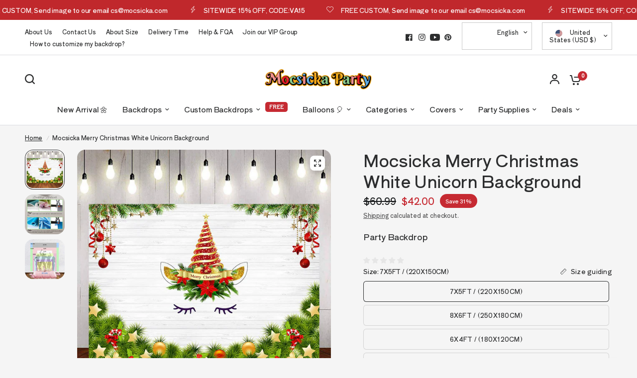

--- FILE ---
content_type: text/css
request_url: https://www.mocsicka.com/cdn/shop/t/109/assets/info-box.css?v=115253706959955865011744613911
body_size: -385
content:
.product--infobox{isolation:isolate;border-radius:var(--block-border-radius, 16px)}.product--infobox{display:flex;align-items:center;padding:13px 16px;background:var(--info-box-bg);color:var(--info-box-color);font-size:.8125rem;position:relative}.product--infobox-container{margin-bottom:40px;display:grid;grid-gap:5px}@media only screen and (min-width: 1068px){.product--infobox-container{margin-top:20px;margin-bottom:0;padding:0 25px 0 0}}.product--infobox-image{margin-right:15px;width:24px;height:24px;display:inline-flex;align-items:center;justify-content:center}.product--infobox-image svg{fill:var(--info-box-color)}[dir=rtl] .product--infobox-image{margin-right:0;margin-left:15px}.product--infobox-link{position:absolute;top:0;left:0;width:100%;height:100%}
/*# sourceMappingURL=/cdn/shop/t/109/assets/info-box.css.map?v=115253706959955865011744613911 */


--- FILE ---
content_type: text/css
request_url: https://cdn.littlebesidesme.com/PIU/main.css?v=b6fafd224
body_size: 6744
content:
.upload-wrapper{position:relative;overflow:hidden;display:inline-block;width:100%}.upload-wrapper input[type=file]{font-size:100px;position:absolute;left:0;top:0;width:100%;height:100%;opacity:0!important;cursor:pointer;font-size:0}.ant-upload-file-icon{display:inline-block;width:32px;height:32px;margin-bottom:10px;opacity:.6}.ant-upload-title{font-size:18px}.ant-upload-text-or{margin-top:10px;margin-bottom:10px;font-size:12px}.ant-upload-btn{display:inline-block;color:#4bd3ff;border-style:solid;border-color:#4bd3ff;border-radius:5px;padding:5px 20px;border-width:2px;z-index:545;position:relative}.upload-styles-drag{position:relative;margin-top:20px;background-color:#fff;color:#84939c;font-weight:700;border-radius:0;font-family:Arial;letter-spacing:normal;font-size:14.4px;padding:25px;text-align:center;cursor:pointer}.upload-styles-drag:after{position:absolute;content:"";top:0;left:0;bottom:0;right:0;margin:-1.8px;background-image:url([data-uri])}.upload-styles-drag_mobile{background:0 0;padding:0}.upload-styles-drag_mobile:after{background-image:none}.upload-styles-drag__hover{background-color:#eff5ff}.upload-button{background-color:#7c9f7c;display:flex;justify-content:center;align-items:center;padding:10px;text-align:center}.upload-button.loading{background-color:#a5a5a5}.image-uploader-loader{display:block!important;width:45px;height:45px;border:8px solid #f3f3f3;border-top:8px solid #3498db;border-radius:50%;animation:spin 2s linear infinite}.image-uploader-loader__small{width:28px;height:28px;border:5px solid #f3f3f3;border-top:5px solid #3498db}@keyframes spin{0%{transform:rotate(0)}100%{transform:rotate(360deg)}}#ImageUploaderContainer{width:100%;margin-top:10px;margin-right:5px;margin-bottom:5px}#ImageUploaderContainer input,#ImageUploaderContainer textarea,#ImageUploaderContainer select{background-color:#fff!important;color:#000!important}#ImageUploaderContainer #ImageUploader{width:100%}#ImageUploaderContainer #ImageUploader *,#ImageUploaderContainer #ImageUploader *::before,#ImageUploaderContainer #ImageUploader *::after{-webkit-box-sizing:border-box;box-sizing:border-box}#ImageUploaderContainer #ImageUploader .hide{display:none}#ImageUploaderContainer #ImageUploader .picture-grid-wrapper{display:flex;width:100%}#ImageUploaderContainer #ImageUploader .picture-grid-wrapper .picture-grid{margin-right:1%}#ImageUploaderContainer #ImageUploader .picture-grid-wrapper .picture-grid:last-child{margin-right:0}#ImageUploaderContainer #ImageUploader .required{color:#f34747}#ImageUploaderContainer #ImageUploader .upload-image-label{margin-bottom:10px}#ImageUploaderContainer #shapes-select-form-control{width:100%;margin-bottom:5px}#ImageUploaderContainer #shapes-select-form-control #shapes-select{height:100%}#ImageUploaderContainer .custom-select-wrapper{margin-top:10px;position:relative;display:flex;width:100%;min-height:45px;line-height:3;font-size:14px;overflow:hidden;border-radius:0;margin-bottom:5px}#ImageUploaderContainer .custom-select-wrapper::after{content:"▼";position:absolute;top:-2px;right:5px;padding:0 10px;color:#444;cursor:pointer;pointer-events:none;-webkit-transition:.25s all ease;-o-transition:.25s all ease;transition:.25s all ease}#ImageUploaderContainer .custom-select-wrapper:hover::after{color:#7a7a7a}#ImageUploaderContainer .custom-select-wrapper .custom-select{-webkit-appearance:none;-moz-appearance:none;-ms-appearance:none;appearance:none;outline:0;box-shadow:none;background-image:none;border:1px solid #c9c9c9;flex:1;padding:0 10px;margin-bottom:5px;color:#000;cursor:pointer;font-size:14px;border-radius:4px}#ImageUploaderContainer .custom-select-wrapper.unavailable .custom-select{appearance:none;border:none;outline:0;padding-left:0;padding-right:0;font-size:1rem;pointer-events:none}#ImageUploaderContainer .custom-select-wrapper.unavailable::after{display:none}#ImageUploaderContainer .custom-select::-ms-expand{display:none}.custom-file-row{display:flex;align-items:center;height:45px;line-height:.95;color:#181818;margin-bottom:10px}.custom-file-row a{display:flex;align-items:center;color:#181818}.custom-file-row a .icon{width:32px;display:inline-block;vertical-align:middle}.custom-file-row a .file-name{margin-left:6px;transition:opacity 1s;margin-top:1px}.custom-file-row.is-loading .file-name{opacity:.4}.custom-file-row .icon-file{display:inline-block;width:32px;height:32px;opacity:.7;background:url(data:image/svg+xml,%3Csvg%20xmlns=%22http://www.w3.org/2000/svg%22%20viewBox=%220%200%2018.2%2024%22%3E%3Cdefs%3E%3Cstyle%3E.cls-1,.cls-2%7Bfill:none;stroke:%23000;stroke-linejoin:round;stroke-width:1.5px%7D.cls-1%7Bstroke-linecap:round%7D%3C/style%3E%3C/defs%3E%3Cpath%20class=%22cls-1%22%20d=%22M12.35.75H2A1.16%201.16.0%2000.75%202V22a1.32%201.32.0%20001.3%201.3h14.1a1.32%201.32.0%20001.3-1.3V5.75a1.09%201.09.0%2000-.4-.9l-3.7-3.7A1.28%201.28.0%200012.35.75z%22/%3E%3Cpath%20class=%22cls-2%22%20d=%22M16.85%205.65h-3.2a1.32%201.32.0%2001-1.3-1.3V1.25%22/%3E%3Cline%20class=%22cls-1%22%20x1=%224.15%22%20y1=%2217.95%22%20x2=%2213.95%22%20y2=%2217.95%22/%3E%3Cline%20class=%22cls-1%22%20x1=%224.15%22%20y1=%2214.25%22%20x2=%2213.95%22%20y2=%2214.25%22/%3E%3Cline%20class=%22cls-1%22%20x1=%224.15%22%20y1=%2210.55%22%20x2=%2213.95%22%20y2=%2210.55%22/%3E%3C/svg%3E)no-repeat;background-size:70%;background-position-y:center;vertical-align:middle}.custom-file-row .icon-file-crop,.custom-file-row .icon-file-delete{margin-left:7px;width:20px;text-align:center;cursor:pointer;font-size:21px;font-family:Arial,Helvetica,sans-serif;line-height:1;margin-top:5px}.picture-card-text-wrapper .picture-card-wrapper .picture-card-image,.picture-card-text-wrapper .modal-checkout-prompt__preview-wrapper .picture-card-image,.modal-checkout-prompt .picture-card-wrapper .picture-card-image,.modal-checkout-prompt .modal-checkout-prompt__preview-wrapper .picture-card-image{position:relative;overflow:hidden}.picture-card-text-wrapper .picture-card-wrapper .picture-card-image.loading .loading,.picture-card-text-wrapper .modal-checkout-prompt__preview-wrapper .picture-card-image.loading .loading,.modal-checkout-prompt .picture-card-wrapper .picture-card-image.loading .loading,.modal-checkout-prompt .modal-checkout-prompt__preview-wrapper .picture-card-image.loading .loading{display:block}.picture-card-text-wrapper .picture-card-wrapper .picture-card-image .loading,.picture-card-text-wrapper .modal-checkout-prompt__preview-wrapper .picture-card-image .loading,.modal-checkout-prompt .picture-card-wrapper .picture-card-image .loading,.modal-checkout-prompt .modal-checkout-prompt__preview-wrapper .picture-card-image .loading{display:none;position:absolute;left:0;top:0;width:100%;height:100%;animation:fadeIn 4s;background:rgba(255,255,255,.2);z-index:1}@keyframes fadeIn{0%{opacity:0;background:rgba(255,255,255,0)}100%{opacity:1;background:#fff}}.picture-card-text-wrapper .picture-card-wrapper .picture-card-image img,.picture-card-text-wrapper .modal-checkout-prompt__preview-wrapper .picture-card-image img,.modal-checkout-prompt .picture-card-wrapper .picture-card-image img,.modal-checkout-prompt .modal-checkout-prompt__preview-wrapper .picture-card-image img{display:block}.picture-card-text-wrapper .picture-card-wrapper .picture-card-image .product-mask,.picture-card-text-wrapper .modal-checkout-prompt__preview-wrapper .picture-card-image .product-mask,.modal-checkout-prompt .picture-card-wrapper .picture-card-image .product-mask,.modal-checkout-prompt .modal-checkout-prompt__preview-wrapper .picture-card-image .product-mask{display:block;position:absolute;width:100%;height:100%;top:0;box-shadow:none;background-size:100% 100%}.picture-card-text-wrapper .picture-card-wrapper .picture-card-image .product-mask-heart,.picture-card-text-wrapper .modal-checkout-prompt__preview-wrapper .picture-card-image .product-mask-heart,.modal-checkout-prompt .picture-card-wrapper .picture-card-image .product-mask-heart,.modal-checkout-prompt .modal-checkout-prompt__preview-wrapper .picture-card-image .product-mask-heart{background-image:url(https://cdn.littlebesidesme.com/PIU/files/product-heart-mask.png)}.picture-card-text-wrapper .picture-card-wrapper .picture-card-image .product-mask-iphone,.picture-card-text-wrapper .modal-checkout-prompt__preview-wrapper .picture-card-image .product-mask-iphone,.modal-checkout-prompt .picture-card-wrapper .picture-card-image .product-mask-iphone,.modal-checkout-prompt .modal-checkout-prompt__preview-wrapper .picture-card-image .product-mask-iphone{background-image:url(https://littlebesidesme.b-cdn.net/PIU/files/product-iphone-mask.png)}.picture-card-text-wrapper .picture-card-wrapper .picture-card-image:has(.product-mask-oval) img,.picture-card-text-wrapper .picture-card-wrapper .picture-card-image:has(.product-mask-circle) img,.picture-card-text-wrapper .modal-checkout-prompt__preview-wrapper .picture-card-image:has(.product-mask-oval) img,.picture-card-text-wrapper .modal-checkout-prompt__preview-wrapper .picture-card-image:has(.product-mask-circle) img,.modal-checkout-prompt .picture-card-wrapper .picture-card-image:has(.product-mask-oval) img,.modal-checkout-prompt .picture-card-wrapper .picture-card-image:has(.product-mask-circle) img,.modal-checkout-prompt .modal-checkout-prompt__preview-wrapper .picture-card-image:has(.product-mask-oval) img,.modal-checkout-prompt .modal-checkout-prompt__preview-wrapper .picture-card-image:has(.product-mask-circle) img{border-radius:50%}.picture-card-text-wrapper .picture-card-wrapper{position:relative;margin:0 0 15px;box-shadow:5px 5px 7px rgba(0,0,0,.5215686275);display:flex;flex-direction:column;align-items:center;justify-content:center;overflow:hidden;border-radius:0;width:100%;z-index:1}.picture-card-text-wrapper .picture-card-wrapper.square-border-padding{padding:5.5% 6.5% 0}.picture-card-text-wrapper .picture-card-wrapper.no-shadow{box-shadow:none}.picture-card-text-wrapper .picture-card-wrapper .picture-card-loading-wrapper{width:100%;height:100%;padding:14px;display:flex;justify-content:center;align-items:center;flex-direction:column;background-color:#fafafa;cursor:default}.picture-card-text-wrapper .picture-card-wrapper .bg{content:"";display:block;position:absolute;width:100%;height:100%;top:0;left:0;background:rgba(0,0,0,.4);opacity:0;transition:opacity 1s;z-index:2}.picture-card-text-wrapper .picture-card-wrapper .picture-card-image{position:relative;overflow:hidden;width:100%;height:100%}.picture-card-text-wrapper .picture-card-wrapper .picture-card-image img{width:100.1%}.picture-card-text-wrapper .picture-card-wrapper .picture-card-square-bottom-border{height:13.8%;width:100%;display:flex;flex-direction:column;font-family:pacifico,cursive;color:#000}.picture-card-text-wrapper .picture-card-wrapper .picture-card-action-items-wrapper{position:absolute;display:none;opacity:0;color:#fff;font-size:16px;left:50%;top:50%;transform:translate(-50%,-50%);transition:all 1s;z-index:3;cursor:pointer}@media screen and (max-width:425px){.picture-card-text-wrapper .picture-card-wrapper .picture-card-action-items-wrapper{transform:translate(-50%,-50%)scale(.7)}}.picture-card-text-wrapper .picture-card-wrapper .picture-card-action-items-wrapper .picture-card-action-item{margin:0 5px;font-size:35px;display:flex;justify-content:center;align-items:center}.picture-card-text-wrapper .picture-card-wrapper.show-actions .bg{opacity:1}.picture-card-text-wrapper .picture-card-wrapper.show-actions .picture-card-action-items-wrapper{display:flex;flex-direction:row;opacity:1}.picture-card-text-wrapper .picture-text-wrapper{width:100%;background-size:cover;margin:0 0 15px;box-shadow:5px 5px 7px rgba(0,0,0,.5215686275);position:relative;overflow:hidden;border-radius:0}.picture-card-text-wrapper .picture-text-wrapper.no-shadow{box-shadow:none}.picture-card-text-wrapper .picture-textfield-wrapper{display:flex;flex-direction:column}.picture-card-text-wrapper .picture-textfield-wrapper label{margin-bottom:5px;margin-left:5px}.picture-card-text-wrapper .picture-textfield-wrapper input,.picture-card-text-wrapper .picture-textfield-wrapper textarea{color:#000;border:1px solid #d3d3d3;border-radius:5px;padding:5px;margin-bottom:10px}.picture-card-text-wrapper .image-uploader-divider{background-color:#000;height:1px;width:25%;min-width:10%;margin:15px auto}#ImageUploaderContainer #ImageUploader .picture-grid-wrapper[data-is-skeleton] .picture-grid{margin-bottom:1%}#ImageUploaderContainer #ImageUploader .picture-grid-wrapper[data-is-skeleton] .picture-grid .picture-card-wrapper{box-shadow:none;border:1px solid #ccc;margin:0;height:100%!important}#ImageUploaderContainer #ImageUploader .picture-grid-wrapper[data-is-skeleton] .picture-grid .picture-card-wrapper .picture-card-image{display:flex;background:#fafafa}#ImageUploaderContainer #ImageUploader .picture-grid-wrapper[data-is-skeleton] .picture-grid .picture-card-wrapper img{width:auto!important;max-height:100.1%;max-width:100.1%;margin:auto}.product-option{display:flex;flex-direction:column;margin-bottom:10px}.product-option.readonly{opacity:.6}.product-option .error-message{font-size:13px;margin-top:3px}.product-option .swatches-list{margin-top:5px;margin-bottom:10px;list-style:none;padding:0;display:flex;flex-direction:row;align-items:center;flex-wrap:wrap;gap:4px}.product-option .swatches-list .swatch-list-item{display:inline-flex;background-color:#fff;margin-left:0}.product-option .swatches-list .swatch-list-item.color-box-wrapper{width:45px;height:45px;padding:3px;display:flex;justify-content:center;align-items:center;position:relative}.product-option .swatches-list .swatch-list-item.color-box-wrapper.normal::before{left:60%}.product-option .swatches-list .swatch-list-item.color-box-wrapper.last-row-child::before{right:60%}.product-option .swatches-list .swatch-list-item.color-box-wrapper::before{position:absolute;content:attr(data-tooltip);bottom:70%;padding:4px 11px 3px;white-space:nowrap;border:1px solid #ccc;background:#fff;opacity:0;z-index:2;font-size:11px}.product-option .swatches-list .swatch-list-item.color-box-wrapper:hover{border:#ccc 1px solid}.product-option .swatches-list .swatch-list-item.color-box-wrapper:hover::before{opacity:1}.product-option .swatches-list .swatch-list-item.color-box-wrapper.selected{border:#000 1px solid}.product-option .swatches-list .swatch-list-item .swatch-list-color-box{display:block;width:36px;height:36px}.product-option .swatches-list .swatch-list-item .swatch-list-input{display:none}.product-option .swatches-list .swatch-list-item .swatch-list-label{padding:8px 10px;border:rgba(0,0,0,.1)1px solid;cursor:pointer;background-color:#fff}.product-option .swatches-list .swatch-list-item .swatch-list-label:hover{border:#ccc 1px solid}.product-option .swatches-list .swatch-list-item .swatch-list-label.selected{border:#000 1px solid}.product-option .row{display:flex;flex-direction:row;align-items:center}.product-option .row input{margin-bottom:0}.product-option .row input[type=checkbox]{min-height:0;padding:0;height:1rem;margin:0 10px 0 0}.product-option .row label{margin-bottom:0}.product-option label{margin-bottom:5px}.product-option input,.product-option textarea{color:#000;border:1px solid #d3d3d3;border-radius:5px;padding:5px;height:36px}.cropper-modal-wrapper{display:flex;justify-content:center;align-items:center;background-color:rgba(0,0,0,.5)}@keyframes popup{0%{opacity:0}100%{opacity:1}}.cropper-modal-wrapper:first-child,.cropper-modal-wrapper div:empty{display:flex;justify-content:center;align-items:flex-start}@media only screen and (min-width:600px){.cropper-modal-wrapper:first-child,.cropper-modal-wrapper div:empty{align-items:center}}.cropper-modal-wrapper .image-uploader-cropper-modal{height:100%;width:100%;animation:popup .25s ease-in-out}@media only screen and (min-height:490px)and (min-width:600px){.cropper-modal-wrapper .image-uploader-cropper-modal{height:80%}}@media only screen and (min-width:600px){.cropper-modal-wrapper .image-uploader-cropper-modal{width:80%;box-shadow:rgba(0,0,0,.35)0 5px 15px}.cropper-modal-wrapper .image-uploader-cropper-modal .cropper-modal-header{border-top-left-radius:10px;border-top-right-radius:10px}.cropper-modal-wrapper .image-uploader-cropper-modal .cropper-modal-footer{border-bottom-left-radius:10px;border-bottom-right-radius:10px}}.cropper-modal-wrapper .image-uploader-cropper-modal .cropper-modal-header{height:10%;background-color:#fff;display:flex;flex-direction:row;align-items:center}.cropper-modal-wrapper .image-uploader-cropper-modal .cropper-modal-header .cropper-modal-header-left{padding-left:15px;flex:1}.cropper-modal-wrapper .image-uploader-cropper-modal .cropper-modal-header .cropper-modal-header-left .header-text{font-family:sans-serif}.cropper-modal-wrapper .image-uploader-cropper-modal .cropper-modal-header .cropper-modal-header-right{padding-right:15px;color:#a9a9a9;height:100%;display:flex;justify-content:center;align-items:center}.cropper-modal-wrapper .image-uploader-cropper-modal .smooth-transition div img{transition:500ms linear all}.cropper-modal-wrapper .image-uploader-cropper-modal .cropper-modal-body{height:80%;position:relative;background-color:#d3d3d3}.cropper-modal-wrapper .image-uploader-cropper-modal .cropper-modal-body .cropper-heart-mask{background-image:url(https://cdn.littlebesidesme.com/PIU/files/cropper-heart-mask.png);border:none;display:block;background-size:100% 100%}.cropper-modal-wrapper .image-uploader-cropper-modal .cropper-modal-body .cropper-iphone-mask{background-image:url(https://littlebesidesme.b-cdn.net/PIU/files/cropper-iphone-mask.png);border:none;display:block;background-size:100% 100%}@media screen and (max-height:500px){.cropper-modal-wrapper .image-uploader-cropper-modal .cropper-modal-body{height:70%!important}}.cropper-modal-wrapper .image-uploader-cropper-modal .cropper-modal-footer{height:10%;background-color:#fff;width:100%;display:flex;flex-direction:column;justify-content:center}.cropper-modal-wrapper .image-uploader-cropper-modal .cropper-modal-footer .image-slider{flex:4}.cropper-modal-wrapper .image-uploader-cropper-modal .cropper-modal-footer .cropping{opacity:.7}.cropper-modal-wrapper .image-uploader-cropper-modal .cropper-modal-footer .image-slider{width:60%;margin-right:15px;margin-left:15px}@media screen and (max-height:500px){.cropper-modal-wrapper .image-uploader-cropper-modal .cropper-modal-footer{height:20%!important}}.cropper-modal-wrapper .image-uploader-cropper-modal .cropper-modal-footer__bottom{display:flex;align-items:center;padding-bottom:5px;justify-content:space-around;height:50%}.cropper-modal-wrapper .image-uploader-cropper-modal .cropper-modal-footer__div{width:92%;background-color:rgba(0,0,0,.1);height:1px;margin:2px auto}.cropper-modal-wrapper .image-uploader-cropper-modal .image-uploader-remove-bg-btn{display:block;padding:2px}.cropper-modal-wrapper .image-uploader-cropper-modal .image-uploader-remove-bg-btn>button{border:1px solid #3f51b5;border-radius:5px;padding:10px;background-color:#fff;height:100%}.cropper-modal-wrapper .image-uploader-cropper-modal .image-uploader-remove-bg-btn>button>div{flex-direction:unset!important;align-items:center}.cropper-modal-wrapper .image-uploader-cropper-modal .cropper-modal-footer__top{display:flex;flex-direction:row;align-items:center;justify-content:center;height:100%}.cropper-modal-wrapper .image-uploader-cropper-modal .image-uploader-remove-bg-btn__icon{min-width:20px;min-height:20px;display:inline-block;margin-right:5px;fill:#3f51b5;transform:scaleX(-1)}.cropper-modal-wrapper .image-uploader-cropper-modal .image-uploader-remove-bg-landscape-btn{display:none}.cropper-modal-wrapper .image-uploader-cropper-modal .cropper-modal-body__sidebar-landscape{display:none}@media(orientation:landscape)and (hover:none)and (pointer:coarse){.cropper-modal-wrapper .image-uploader-cropper-modal .image-uploader-remove-bg-btn{display:none}.cropper-modal-wrapper .image-uploader-cropper-modal .image-uploader-remove-bg-landscape-btn{display:block;max-width:90px;border:1px solid #3f51b5;border-radius:5px;padding:5px;background-color:#fff}.cropper-modal-wrapper .image-uploader-cropper-modal .image-uploader-remove-bg-landscape-btn__icon{min-width:20px;min-height:20px;display:inline-block;fill:#3f51b5;transform:scaleX(-1)}.cropper-modal-wrapper .image-uploader-cropper-modal .image-uploader-remove-bg-landscape-btn__price{position:relative}.cropper-modal-wrapper .image-uploader-cropper-modal .image-uploader-remove-bg-landscape-btn__text{padding-top:5px;padding-bottom:5px}.cropper-modal-wrapper .image-uploader-cropper-modal .image-uploader-remove-bg-landscape-btn__price::before{content:"+";left:-12px;position:absolute}.cropper-modal-wrapper .image-uploader-cropper-modal .image-uploader-remove-bg-landscape-btn>button>div{flex-direction:column;align-items:center}.cropper-modal-wrapper .image-uploader-cropper-modal .cropper-modal-footer__top{position:absolute;left:10px;top:70px;height:unset}.cropper-modal-wrapper .image-uploader-cropper-modal .cropper-modal-footer__top:has(div.image-uploader-loader){left:0;width:114px}.cropper-modal-wrapper .image-uploader-cropper-modal .cropper-modal-body__sidebar-landscape{display:block;position:absolute;width:114px;height:100%;background-color:#fff;border-top:1px solid rgba(105,105,105,.4666666667);border-bottom:1px solid rgba(105,105,105,.4666666667)}.cropper-modal-wrapper .image-uploader-cropper-modal .cropper-modal-footer__div{display:none}.cropper-modal-wrapper .image-uploader-cropper-modal .cropper-modal-body{height:70%!important}.cropper-modal-wrapper .image-uploader-cropper-modal .cropper-modal-footer{height:20%!important}}.cropper-modal-wrapper .image-uploader-cropper-modal .cropper-modal-footer__top>.image-uploader-loader{width:30px;height:30px}.cropper-modal-wrapper .image-uploader-cropper-modal__loading{position:relative}.cropper-modal-wrapper .image-uploader-cropper-modal__loading:after{content:" ";display:block;position:absolute;top:0;left:0;width:100%;height:100%;background:rgba(255,255,255,.25);cursor:no-drop;border-radius:12px;animation:popup 2s}@media(orientation:landscape)and (hover:none)and (pointer:coarse){.cropper-modal-wrapper .image-uploader-cropper-modal.removed-bg-enabled{position:relative}}.cropper-modal-wrapper>.image-uploader-cropper-modal.removed-bg-enabled .cropper-modal-body{height:70%}@media screen and (max-height:500px){.cropper-modal-wrapper>.image-uploader-cropper-modal.removed-bg-enabled .cropper-modal-body{height:60%}}.cropper-modal-wrapper>.image-uploader-cropper-modal.removed-bg-enabled .cropper-modal-footer{height:20%}@media screen and (max-height:500px){.cropper-modal-wrapper>.image-uploader-cropper-modal.removed-bg-enabled .cropper-modal-footer{height:30%}}.image-preview-modal .preview-image{width:100%;z-index:-4}.custom-select{display:block!important;width:100%;padding:8px;border:1px solid #c9c9c9;flex:1;margin-bottom:5px;color:#000;cursor:pointer}.image-uploader-modal-container{z-index:2147483647}.image-uploader-btn-container{margin:10px;display:flex;justify-content:center;align-items:center}.image-uploader-btn-container .disabled{background-color:initial;color:gray}.image-uploader-btn-container button{padding:5px;font-size:13px;min-width:60px}.image-uploader-btn-container button svg{width:20px}.image-uploader-crop-btn{min-width:80px}.image-uploader-crop-btn .disabled{cursor:not-allowed;border:1px solid rgba(0,0,0,.2)}.image-uploader-crop-btn .image-uploader-loader{border:5px solid #f3f3f3;border-top:5px solid #3498db;border-radius:50%;width:20px;height:20px;animation:spin 2s linear infinite}.image-uploader-crop-btn button{margin-right:10px;line-height:2.5;min-width:100px;background-color:#3f51b5;color:#fff;display:flex;flex-direction:column;justify-content:space-around;align-self:center;border-radius:4px;outline:none;border:none;cursor:pointer;text-align:center}@media only screen and (max-width:600px){.image-uploader-crop-btn button{min-width:80px}}.image-uploader-rotate-btn{margin:0}.image-uploader-rotate-btn img{margin-bottom:5px}.image-uploader-rotate-btn button{font-weight:200;background-color:initial;color:#3f51b5;box-shadow:0 4px 2px 1px transparent;display:flex;flex-direction:column;justify-content:space-around;border-radius:4px;outline:none;border:none;cursor:pointer}.image-uploader-slidecontainer{width:50%;margin-left:20px;margin-right:20px}.image-uploader-slider{-webkit-appearance:none;appearance:none;width:100%;height:5px;border:none;outline:none;background-color:#f1f1f1;height:5px;margin-bottom:10px;border-radius:15px;opacity:.9;-webkit-transition:.2s;transition:opacity .2s}.image-uploader-slider::-webkit-slider-thumb{-webkit-appearance:none;appearance:none;width:20px;height:20px;background:#3f51b5;cursor:pointer;border-radius:251px;position:relative;top:-10px}.image-uploader-slider::-webkit-slider-runnable-track{background-color:#f1f1f1;height:5px}.image-uploader-closed{display:none}.image-uploader-modal{position:fixed;width:100%;top:0;left:0;bottom:0;right:0;box-shadow:0 0 52px 52px #000;z-index:2147483647;min-height:100vh;min-height:-moz-available;min-height:-webkit-fill-available;min-height:fill-available}.image-uploader-snackbar{position:fixed;display:flex;flex-direction:row;justify-content:space-around;top:20%;left:0;right:0;bottom:0;width:100%;max-height:75px;animation:bringdown 1s none;z-index:1000}@-webkit-keyframes bringdown{0%{transform:translateY(-200px)}}@keyframes bringdown{0%{transform:translateY(-200px)}}.image-uploader-snackbar .image-uploader-snackbar-contain{display:flex;flex-direction:column;justify-content:space-around;width:fit-content;max-width:100%;min-height:55px;padding:5px 15px 5px 10px;color:#000;background:#fff;font-family:Arial,Helvetica,sans-serif;font-size:14px;border:1px solid rgba(0,0,0,.274);border-radius:12px;box-shadow:rgba(0,0,0,.35)0 5px 15px}.image-uploader-snackbar .image-uploader-snackbar-contain .snackbar-body{display:flex;align-items:center;flex-direction:row;font-size:14px;height:100%}@keyframes cssProgressActiveRight{0%{background-position:0 0}100%{background-position:35px 35px}}@keyframes fadeIn{0%{opacity:0}100%{opacity:1}}.progress-wrapper{animation:fadeIn .5s linear}.progress-wrapper .progress-wrapper__text{font-family:sans-serif;text-align:center;margin-bottom:4px;color:#6e6e6e;white-space:pre-wrap}.progress-wrapper .progress-wrapper__bar{border-radius:4px;min-width:160px;height:10px;background:#eee;overflow:hidden}.progress-wrapper .progress-wrapper__bar>div{display:block;background-color:#6dabfe;border-radius:4px;height:100%;transition:width .6s;background-image:linear-gradient(-45deg,rgba(255,255,255,.15) 25%,transparent 25%,transparent 50%,rgba(255,255,255,.15) 50%,rgba(255,255,255,.15) 75%,transparent 75%,transparent);background-size:35px 35px;animation:cssProgressActiveRight 2s linear infinite;box-shadow:0 0 10px rgba(0,0,0,.1)}@keyframes rotate{100%{transform:rotate(360deg)}}@keyframes spinDash{0%{stroke-dasharray:1,150;stroke-dashoffset:0}50%{stroke-dasharray:90,150;stroke-dashoffset:-35}100%{stroke-dasharray:90,150;stroke-dashoffset:-124}}svg.spinner-dash-loader{display:block;z-index:2;position:absolute;top:50%;left:50%;transform:translate(-50%,-50%);filter:drop-shadow(1px 2px 2px rgba(0,0,0,.3))}svg.spinner-dash-loader circle{stroke-linecap:round;animation:rotate 2s linear infinite,spinDash 1.5s ease-in-out infinite;transform-origin:center}.image-uploader-divider{height:1px;background-color:rgba(0,0,0,.12)}.product-option__price-suffix{color:#555}#autotextarea{overflow:hidden;font-size:14px;display:block;width:100%;padding:5px}@keyframes fade-in{0%{opacity:0}100%{opacity:1}}.modal-checkout-prompt{display:flex;justify-content:center;overflow:auto;overscroll-behavior:contain;background:rgba(0,0,0,.4);animation:fade-in .25s ease-in-out}.modal-checkout-prompt>div{position:relative;min-width:400px;max-width:480px;margin:auto;padding:20px;box-shadow:5px 5px 20px rgba(0,0,0,.3);background:#fff;box-sizing:border-box}.modal-checkout-prompt h2{margin-top:-2px;padding:0 24px 0 20px;text-align:center;font-size:21px;font-family:sans-serif;font-weight:400;margin-bottom:12px}.modal-checkout-prompt .modal-checkout-prompt__btn-close{position:absolute;cursor:pointer;font-size:40px;line-height:1;top:6px;right:17px}.modal-checkout-prompt .modal-checkout-prompt__footer{display:flex;justify-content:space-between;text-align:center;margin-top:15px}.modal-checkout-prompt .modal-checkout-prompt__btn-ok,.modal-checkout-prompt .modal-checkout-prompt__btn-cancel{appearance:none;border:1px transparent;font-size:14.5px;padding:11px 5px;border-radius:4px;cursor:pointer;flex-basis:50%}.modal-checkout-prompt .modal-checkout-prompt__btn-ok{color:#fff;background:#3f51b5}.modal-checkout-prompt .modal-checkout-prompt__btn-cancel{background:#fff;color:#000;border:1px solid #c4cdd5;margin-left:15px}.modal-checkout-prompt .modal-checkout-prompt__preview-wrapper .preview-popup__row{display:flex;gap:3px;margin-bottom:3px;justify-content:center}.modal-checkout-prompt .modal-checkout-prompt__preview-wrapper .preview-popup__col{position:relative;flex:1;display:flex;align-items:center;justify-content:center;border:1px solid rgba(0,0,0,.1);box-sizing:content-box}.modal-checkout-prompt .modal-checkout-prompt__preview-wrapper .preview-popup__row.cols__1 .preview-popup__col{max-height:80vw}.modal-checkout-prompt .modal-checkout-prompt__preview-wrapper .preview-popup__row.cols__2 .preview-popup__col{max-height:45vw}.modal-checkout-prompt .modal-checkout-prompt__preview-wrapper .preview-popup__row.cols__3 .preview-popup__col{max-height:30vw}.modal-checkout-prompt .modal-checkout-prompt__preview-wrapper .preview-popup__row.cols__4 .preview-popup__col{max-height:23vw}.modal-checkout-prompt .modal-checkout-prompt__preview-wrapper img{max-width:100%;max-height:100%}.modal-checkout-prompt .modal-checkout-prompt__preview-wrapper img:has(+.product-mask-oval),.modal-checkout-prompt .modal-checkout-prompt__preview-wrapper img:has(+.product-mask-circle){border-radius:50%}.modal-checkout-prompt .modal-checkout-prompt__preview-wrapper .preview-popup__mask{display:block;position:absolute;width:100%;height:100%;top:0;box-shadow:none;background-size:100% 100%}@media screen and (max-width:380px){.modal-checkout-prompt>div{padding-left:10px;padding-right:10px;margin-left:6px;margin-right:6px;min-width:auto}}.photo-enhancement-modal-body{display:flex!important;flex-direction:column!important;background-color:#101010!important;user-select:none!important;touch-action:none!important;overflow:hidden!important}.photo-enhancement-modal-footer{touch-action:none!important}@media screen and (max-height:500px){.photo-enhancement-modal-body{height:75%!important}}@media screen and (max-height:500px){.photo-enhancement-modal-footer{height:15%!important}}.image-uploader-modal-big-title{text-align:center;font-size:34px;line-height:35px;padding-top:25px;padding-bottom:30px;color:#fff!important}.image-uploader-modal-big-title__desc{color:#fff!important}@media screen and (min-width:600px)and (max-width:800px)and (max-height:500px){.image-uploader-modal-big-title{padding-bottom:20px}}.image-uploader-modal-big-title__initial{padding-bottom:25px}.image-uploader-modal-price-title{display:block;margin-top:10px;color:#bdbdbd;font-size:26px}@media screen and (max-height:500px){.image-uploader-modal-big-title{font-size:20px;line-height:25px}.image-uploader-modal-price-title{font-size:15px}}@media screen and (max-width:780px){.image-uploader-modal-big-title{margin:0 auto;width:100%;padding-top:30px;padding-left:10px;padding-right:10px}.image-uploader-modal-big-title__initial{padding-top:20px}}@media screen and (orientation:landscape)and (max-height:350px){.image-uploader-modal-big-title{padding-top:20px}}.image-uploader-modal-image-slider{display:block;text-align:center}.photo-enhancement-magic-icon{position:absolute;display:inline;width:40px;filter:invert(42%)sepia(0%)saturate(10%)hue-rotate(87deg)brightness(210%)contrast(119%);margin-left:20px}.photo-enhancement-button-before>button>div>span{color:#898294!important}.photo-enhancement-button-after>button>div>span{color:#fff!important}.photo-enhancement-button-before>button{min-width:120px;font-size:15px;margin-right:0;background-color:#fff;border:1px solid #898294}figure.zoom{overflow:hidden;cursor:zoom-in;padding:0;margin:0}.zoom-container{display:flex;justify-content:center;align-items:center;flex-grow:1}.btn-inc-zoom,.btn-dec-zoom{width:30px;height:30px;background-color:initial;background-image:none;padding:0;border:0}.range-zoom{-webkit-appearance:none;appearance:none;padding:15px 0;height:5px;margin-top:-2px;background-color:initial;border:0!important}.range-zoom::-moz-range-track{border-radius:2px;height:3px;background:linear-gradient(to right,var(--active-color) 0,var(--active-color) var(--progress),var(--inactive-color) var(--progress),var(--inactive-color) 100%)}.range-zoom::-webkit-slider-runnable-track{border-radius:2px;height:3px;background:linear-gradient(to right,var(--active-color) 0,var(--active-color) var(--progress),var(--inactive-color) var(--progress),var(--inactive-color) 100%)}.range-zoom::-moz-range-thumb{-webkit-appearance:none;appearance:none;height:20px;width:20px;border-radius:50%;background:#fff;cursor:pointer;margin-top:-8px}.range-zoom::-webkit-slider-thumb{-webkit-appearance:none;appearance:none;height:20px;width:20px;border-radius:50%;background:#fff;cursor:pointer;margin-top:-8px}.ench-proc-container{display:flex;justify-content:center;flex-direction:column;align-items:center;position:absolute;width:100%;color:#fff;height:100%}.ench-proc-container__title{font-size:24px}.ench-proc-container__text{padding-top:30px;font-size:18px;width:350px;text-align:center;padding-left:15px;padding-right:15px}@media screen and (max-width:360px){.ench-proc-container__text{width:100%}}.ench-proc-container__progress{padding-top:30px}.ench-error-container{max-width:300px;color:#fff;text-align:center;font-size:18px;margin:0 auto;max-width:300px;height:100%;display:flex;justify-content:center;align-items:center}.photo-enhancement-button-before,.photo-enhancement-button-after{flex:unset}.photo-enhancement-button-after>button{margin-right:0;min-width:220px;padding:5px;font-size:15px}.cropper-modal-footer__container{display:flex;justify-content:center}.zoomer-container,.zoomer-container__initial{position:relative;height:65%;width:500px;margin:0 auto}@media screen and (max-width:850px){.zoomer-container__initial{width:100%}}@media screen and (max-height:850px){.zoomer-container__initial{height:65%}}@media screen and (max-height:700px){.zoomer-container__initial{height:60%}}@media screen and (max-height:540px){.zoomer-container__initial{height:55%}}@media screen and (max-height:400px){.zoomer-container__initial{height:50%}}@media screen and (min-width:600px)and (max-width:800px){.zoomer-container__initial{height:60%}}@media screen and (min-width:600px)and (max-width:800px)and (max-height:850px){.zoomer-container__initial{height:55%}}@media screen and (min-width:600px)and (max-width:800px)and (max-width:700px)and (max-height:600px){.zoomer-container__initial{height:52%}}@media screen and (min-width:600px)and (max-width:800px)and (max-width:700px)and (max-height:550px){.zoomer-container__initial{height:48%}}@media screen and (orientation:landscape)and (max-height:500px){.zoomer-container__initial{height:57%}}@media screen and (orientation:landscape)and (max-height:450px){.zoomer-container__initial{height:52%}}@media screen and (orientation:landscape)and (max-height:400px){.zoomer-container__initial{height:50%}}@media screen and (orientation:landscape)and (max-height:350px){.zoomer-container__initial{height:47%}}@media screen and (orientation:landscape)and (max-height:300px){.zoomer-container__initial{height:43%}}@media screen and (orientation:portrait)and (max-width:700px)and (max-height:430px){.zoomer-container__initial{height:50%}}@media screen and (orientation:portrait)and (max-width:700px)and (max-height:400px){.zoomer-container__initial{height:40%}}@media screen and (max-height:950px){.zoomer-container{height:70%}}@media screen and (max-height:700px){.zoomer-container{height:67%}}@media screen and (min-width:900px)and (max-height:650px){.zoomer-container{height:65%}}@media screen and (max-width:850px){.zoomer-container{width:97%}}@media screen and (min-width:700px)and (max-width:780px)and (max-height:750px){.zoomer-container{width:97%;height:50%}}@media screen and (min-width:700px)and (max-width:780px)and (max-height:620px){.zoomer-container{width:97%;height:43%}}@media screen and (min-width:700px)and (max-width:780px)and (max-height:550px){.zoomer-container{width:97%;height:37%}}@media screen and (max-width:700px)and (max-height:850px){.zoomer-container{height:65%}}@media screen and (max-width:700px)and (max-height:800px){.zoomer-container{height:62%}}@media screen and (max-width:700px)and (max-height:700px){.zoomer-container{height:60%}}@media screen and (max-width:700px)and (max-height:600px){.zoomer-container{height:52%}}@media screen and (max-width:700px)and (max-height:550px){.zoomer-container{height:48%}}@media screen and (orientation:landscape)and (max-height:630px){.zoomer-container{height:63%}}@media screen and (orientation:landscape)and (max-height:500px){.zoomer-container{height:60%}}@media screen and (orientation:landscape)and (max-height:400px){.zoomer-container{height:55%}}@media screen and (orientation:landscape)and (max-height:350px){.zoomer-container{height:50%}}@media screen and (orientation:landscape)and (max-height:300px){.zoomer-container{height:43%}}@media screen and (orientation:landscape)and (max-height:250px){.zoomer-container{height:37%}}@media screen and (orientation:portrait)and (max-width:700px)and (max-height:430px){.zoomer-container{height:50%}}@media screen and (orientation:portrait)and (max-width:700px)and (max-height:400px){.zoomer-container{height:40%}}

--- FILE ---
content_type: text/css
request_url: https://www.mocsicka.com/cdn/shop/t/109/assets/background-video.css?v=67676079200396694581744613911
body_size: 174
content:
.video-lightbox-modal{transition:all .25s cubic-bezier(.104,.204,.492,1)}.background-video--full-width-false,.video-lightbox-modal__content{isolation:isolate;border-radius:var(--block-border-radius, 16px)}.background-video{box-shadow:var(--block-shadows)}.background-video__controls button,.video-lightbox-modal[open] .video-lightbox-modal__content{box-shadow:0 4px 6px #00000014}.background-video{position:relative;display:flex;align-items:center;text-align:center;overflow:hidden}.background-video__fallback-img,.background-video__iframe,.background-video__overlay{position:absolute;top:0;left:0;right:0;bottom:0;pointer-events:none}.background-video__fallback-img{z-index:-1}.background-video__fallback-img img{width:100%;height:100%;object-fit:cover}.background-video__iframe{z-index:0}.background-video__iframe>video{width:100%;height:100%;object-fit:cover;z-index:1;pointer-events:none}.background-video__iframe iframe{position:absolute;z-index:1;width:300%;height:100%;left:-100%}@media only screen and (min-width: 768px){.background-video__iframe iframe{width:200%;height:200%;left:-50%;top:-50%}}@media only screen and (min-width: 1068px){.background-video__iframe iframe{width:100%;height:300%;left:0;top:-100%}}.background-video__overlay{z-index:3;background:rgba(var(--overlay-color-rgb),var(--overlay-opacity))}.background-video__content-wrap{display:flex;padding:0 15px;width:100%;position:relative;z-index:5;max-width:1380px;margin:0 auto}@media only screen and (min-width: 768px){.background-video__content-wrap{padding:0 50px}}.background-video__content{max-width:650px;width:100%;margin:0 auto;color:#fff}.background-video__content h3{color:#fff}@media only screen and (min-width: 1068px){.background-video__content .rte.description-size--medium{font-size:1.25rem}}@media only screen and (min-width: 1068px){.background-video__content .rte.description-size--large{font-size:1.5rem}}.background-video__content .rte p{display:block;font-size:inherit}.animations-true .background-video__content .rte p{visibility:hidden;will-change:visibility}.background-video__content .rte p a{display:inline-block}.background-video__content .rte a{color:#fff}.background-video__controls{position:absolute;bottom:20px;right:20px;z-index:40}.background-video__controls button{width:42px;height:42px;border-radius:50%;line-height:0;background:var(--color-drawer-bg, #fff)}.background-video__controls button.paused .background-video__controls-pause{display:none}.background-video__controls button.paused .background-video__controls-play{display:block}.background-video__controls-play{display:none;margin-left:2px}.video-lightbox-modal{box-sizing:border-box;opacity:0;position:fixed;visibility:hidden;z-index:-1;margin:0 auto;top:0;left:0;width:100%;padding:70px 30px;background:rgba(var(--color-overlay-rgb),.4);backdrop-filter:blur(3px);-webkit-backdrop-filter:blur(3px);height:100%}.video-lightbox-modal[open]{opacity:1;visibility:visible;z-index:101}.video-lightbox-modal[open] .video-lightbox-modal__content{display:flex}.video-lightbox-modal__opener{display:inline-block;margin-top:20px}.video-lightbox-modal__button{display:flex;margin:0 auto;align-items:center;justify-content:center;cursor:pointer;width:64px;height:64px;border-radius:50%;line-height:0;background:var(--color-drawer-bg, #fff);transition:none}.video-lightbox-modal__button svg{width:20px;height:20px;margin-left:3px}.video-lightbox-modal__button.no-js{display:none}.no-js .video-lightbox-modal__button.no-js{display:inline-flex}.video-lightbox-modal__toggle{width:40px;height:40px;display:flex;align-items:center;justify-content:center;position:absolute;top:5px;right:5px}.video-lightbox-modal__toggle svg{width:12px;height:12px}.video-lightbox-modal__content{max-height:none;max-width:clamp(300px,90vw,800px);margin:0 auto;left:50%;transform:translate3d(-50%,-50%,0);width:100%;position:absolute;top:50%;display:none;flex-direction:column;background:var(--color-drawer-bg, #fff);padding:20px}@media only screen and (min-width: 768px){.video-lightbox-modal__content{padding:40px}}.video-lightbox-modal__content-info{position:relative;padding-bottom:56.25%}.video-lightbox-modal__content-info iframe,.video-lightbox-modal__content-info video{position:absolute;width:100%;height:100%;border:0}
/*# sourceMappingURL=/cdn/shop/t/109/assets/background-video.css.map?v=67676079200396694581744613911 */


--- FILE ---
content_type: text/css
request_url: https://www.mocsicka.com/cdn/shop/t/109/assets/footer.css?v=107341064638655999851744613911
body_size: 676
content:
.footer .thb-widget-menu .sub-menu{transition:all .25s cubic-bezier(.104,.204,.492,1)}.footer{display:block;background:var(--color-footer-bg, var(--color-accent));padding:45px 0;font-size:.9375rem;color:var(--color-footer-text, #fff)}@media only screen and (min-width: 768px){.footer{padding:65px 0}}.footer a{color:var(--color-footer-link, #fff)}.footer a:focus,.footer a:hover{color:var(--color-footer-link-hover, #fff)}.footer .custom-select--button{color:var(--color-footer-link, #fff)}.footer .custom-select--arrow svg path{stroke:var(--color-footer-text, #fff)}@media only screen and (max-width: 768px){.footer .custom-select--item{max-width:250px}}.footer .custom-select--item button{display:block;text-align:left;white-space:nowrap;overflow:hidden;width:100%;text-overflow:ellipsis}@media only screen and (max-width: 768px){.footer .custom-select+.custom-select--currency .custom-select--list{left:50%;right:auto;transform:translate(-50%)}}.footer .widget{margin-bottom:40px}.footer .widget img{margin-bottom:20px}.footer .widget button{color:var(--color-footer-link, #fff)}.footer .widget .text-button path{stroke:var(--color-footer-link, #fff)}@media only screen and (max-width: 767px){.footer .widget--menu{margin-bottom:0;border-top:1px solid var(--color-footer-border)}}@media only screen and (max-width: 767px){.footer .widget--menu-column+.columns:not(.widget--menu-column){margin-top:40px}}.footer .widget--text .text-button{margin-bottom:20px}.footer .widget--text .text-size--medium{font-size:1.25rem;line-height:1.75rem}.footer .widget--text .text-size--large{font-size:1.5rem;line-height:2rem}.footer .widget--text.text-right .rte{margin-left:auto}.footer .widget--text.text-center .rte{margin:0 auto}.footer .widget--text .rte{max-width:450px}.footer .widget--text .rte.text-size--large{max-width:600px}.footer .widget--text p{font-size:inherit;line-height:inherit}.footer .widget--text .social-links li{display:inline-flex}.footer .widget--text .social-links li a{justify-content:flex-start}.footer .widget--text .social-links li span{display:none}.footer .thb-widget-title{display:flex;align-items:center;justify-content:space-between;line-height:1;font-size:1.0625rem;margin-bottom:20px;font-weight:500;width:100%;color:var(--color-footer-heading, #fff)}.footer .thb-widget-title.collapsible{padding:25px 0;font-size:1.0625rem;margin:0;color:var(--color-footer-heading, #fff)}.footer .thb-widget-title.collapsible span{display:block;will-change:transform;backface-visibility:hidden;-webkit-backface-visibility:hidden}.footer .thb-widget-title.collapsible span svg{transform:rotateX(180deg)}.footer .thb-widget-title.collapsible span svg path{stroke:var(--color-footer-heading, #fff)}@media only screen and (min-width: 768px){.footer .thb-widget-title.collapsible{margin-bottom:20px;padding:0}.footer .thb-widget-title.collapsible span{display:none}}.footer .thb-widget-title.active span svg{transform:rotateX(0)}.footer .thb-widget-title.active+.thb-widget-menu{display:block}.footer .social-links svg path{fill:var(--color-footer-link, #fff)}.footer .thb-widget-menu{list-style:none;margin:0;padding:0 0 30px;display:none;overflow:hidden}@media only screen and (min-width: 768px){.footer .thb-widget-menu{padding:0;display:block!important}}.footer .thb-widget-menu li{margin-bottom:5px}.footer .thb-widget-menu li:last-child{margin-bottom:0}.footer .thb-widget-menu li.menu-item-has-children a{display:inline-flex;vertical-align:middle;word-break:break-all}.footer .thb-widget-menu li.menu-item-has-children:focus-within>.sub-menu{display:block}.footer .thb-widget-menu li .thb-arrow{display:inline-flex;align-items:center;margin-left:8px;width:24px;height:24px;position:relative;vertical-align:middle}[dir=rtl] .footer .thb-widget-menu li .thb-arrow{margin-left:0;margin-right:8px}.footer .thb-widget-menu li .thb-arrow svg path{stroke:var(--color-footer-link, #fff)}.footer .thb-widget-menu li .thb-arrow:focus-visible+.sub-menu{display:block}.footer .thb-widget-menu .sub-menu{list-style:none;margin:5px 0 0 15px;padding:0;display:none;overflow:hidden}.footer .thb-widget-menu .sub-menu.active{display:block}.footer .signup-container button{border-color:var(--color-footer-border, --color-form-border)}.footer .signup-container button svg path{stroke:var(--color-footer-text, #fff)}.footer .signup-container input{color:var(--color-footer-text, --color-body);border-color:var(--color-footer-border, --color-form-border)}.footer .signup-container input:focus+label,.footer .signup-container input:not(:placeholder-shown)+label{background:var(--color-footer-bg, #2c2d2e);color:var(--color-footer-text, #fff)}.footer .signup-container .field label{color:var(--color-footer-text, #fff)}.sub-footer{margin-top:40px;color:var(--color-footer-text, #fff)}.sub-footer a{color:var(--color-footer-link, #fff)}.sub-footer a:focus,.sub-footer a:hover{color:var(--color-footer-link-hover, #fff)}.sub-footer hr{border-color:var(--color-footer-border);opacity:.5}.sub-footer p{font-size:.875rem;opacity:.8}.sub-footer p a{text-decoration:underline;text-underline-offset:2px}.sub-footer .thb-localization-forms{text-align:left}[dir=rtl] .sub-footer .thb-localization-forms{text-align:right}.sub-footer .thb-localization-forms .shopify-localization-form>div{margin:0 15px 0 0}.sub-footer .thb-localization-forms .custom-select--list{top:auto;bottom:100%;right:auto;left:0}.sub-footer .thb-localization-forms select{color:inherit;padding:12px 24px 12px 17px;border:1px solid rgba(var(--color-footer-border-rgb, #fff),.4)}@media only screen and (min-width: 768px){.footer-payment-icons{text-align:right}}@media only screen and (min-width: 1068px){.footer-payment-icons{padding:15px 0 0}}.footer-payment-icons figure{display:inline-flex;margin-left:5px}.footer-payment-icons figure:first-child{margin-left:0}.signup-container{margin-bottom:0}.signup-container .form-notification{margin-bottom:10px}.signup-container fieldset{position:relative}.signup-container input{padding-right:40px;width:100%;margin-bottom:0}[dir=rtl] .signup-container input{padding-left:40px;padding-right:17px}.signup-container button{position:absolute;bottom:1px;right:0;top:1px;max-height:52px;width:46px;display:flex;align-items:center;justify-content:center;border-left:1px solid var(--color-form-border)}[dir=rtl] .signup-container button{right:auto;left:0;border-left:0;border-right:1px solid var(--color-form-border)}[dir=rtl] .signup-container button svg{transform:rotate(180deg)}.signup-container--terms{display:inline-flex;align-items:center;margin-top:10px}.signup-container--terms input{width:auto;margin-right:8px}.social-links{list-style:none;margin:0;padding:0}.social-links li{margin-bottom:5px}.social-links li a{display:inline-flex;align-items:center;width:44px;height:44px;justify-content:center}.social-links svg{width:16px;height:auto;flex-shrink:0}.social-links span{margin-left:15px}.social-links--has-label li a{width:auto;height:auto}
/*# sourceMappingURL=/cdn/shop/t/109/assets/footer.css.map?v=107341064638655999851744613911 */


--- FILE ---
content_type: text/css; charset=utf-8
request_url: https://cdn2.ryviu.com/v/static/css/r.1d61e086.css
body_size: 2512
content:
.Ryviu-Carousel{margin:0 -8px 0 -10px !important}#r--ryviu-theme{position:relative}.r--cursor-pointer{cursor:pointer !important}.r--icon-video{position:absolute;width:60px;height:60px;border-radius:50%;display:block;top:50%;left:50%;cursor:pointer;-webkit-transform:translate(-50%, -50%);transform:translate(-50%, -50%);z-index:9}.r--default-theme .r--icon-video{width:40px;height:40px}.r--icon-video *{fill:rgba(255,255,255,.7803921569)}.r--feature-carousel .Ryviu-Next-Carousel,.r--feature-carousel .Ryviu-Prev-Carousel,#r--carousel-theme .Ryviu-Next-Carousel,#r--carousel-theme .Ryviu-Prev-Carousel{position:absolute;top:97px;left:-23px;z-index:99;width:45px;height:45px;display:-webkit-box;display:-ms-flexbox;display:flex;background:rgba(217,217,217,.5);margin:0;padding:0;border:none;border-radius:50%;-webkit-box-align:center;cursor:pointer;-ms-flex-align:center;align-items:center;-webkit-box-pack:center;-ms-flex-pack:center;justify-content:center}.r--feature-carousel .Ryviu-Next-Carousel.disabled,.r--feature-carousel .Ryviu-Next-Carousel.r--hiden-btn,.r--feature-carousel .Ryviu-Prev-Carousel.disabled,.r--feature-carousel .Ryviu-Prev-Carousel.r--hiden-btn,#r--carousel-theme .Ryviu-Next-Carousel.disabled,#r--carousel-theme .Ryviu-Next-Carousel.r--hiden-btn,#r--carousel-theme .Ryviu-Prev-Carousel.disabled,#r--carousel-theme .Ryviu-Prev-Carousel.r--hiden-btn{display:none}.r--feature-carousel .Ryviu-Next-Carousel:hover,.r--feature-carousel .Ryviu-Prev-Carousel:hover,#r--carousel-theme .Ryviu-Next-Carousel:hover,#r--carousel-theme .Ryviu-Prev-Carousel:hover{background:rgba(217,217,217,.9)}.r--feature-carousel .Ryviu-Next-Carousel,#r--carousel-theme .Ryviu-Next-Carousel{right:-23px;left:auto}.r--mobile-carousel .r--feature-carousel .Ryviu-Prev-Carousel,.r--mobile-carousel #r--carousel-theme .Ryviu-Prev-Carousel{left:-15px}.r--mobile-carousel .r--feature-carousel .Ryviu-Next-Carousel,.r--mobile-carousel #r--carousel-theme .Ryviu-Next-Carousel{right:-15px}.Ryviu-More-Images{border-radius:28px;border:none;background:rgba(0,0,0,.5);position:absolute;z-index:1;display:-webkit-box;display:-ms-flexbox;display:flex;color:#fceeee;-webkit-box-align:center;-ms-flex-align:center;align-items:center;-webkit-box-pack:justify;-ms-flex-pack:justify;justify-content:space-between;font-size:13px;padding:0 4px;cursor:-webkit-zoom-in;cursor:zoom-in}.Ryviu-More-Images span,.Ryviu-More-Images em{color:#fceeee !important;line-height:1}.Ryviu-More-Images svg{height:20px;fill:#fceeee !important}.r--hidden-visible{visibility:hidden}.r--loading-wp{position:relative;background:rgba(255,255,255,.8);min-height:250px}.r--loading-wp .r--loading-bg{position:absolute;width:100%;height:100%;z-index:2000;background:rgba(255,255,255,.8);padding-top:150px}.r--bar_bak_gray:empty{display:inline-block}.r-icon--comment{margin-top:1px}.r-icon--comment:before{content:""}.r-icon--pencil:before{content:""}.r--icon-reply{margin-right:5px}i.r--icon-close:before{content:"";background:url(https://cdn2.ryviu.com/v/images/close-img.svg);width:11.958px;height:11.958px;display:block;background-repeat:no-repeat}@keyframes fadein{0%{opacity:0}to{opacity:1}}@-webkit-keyframes fadein{0%{opacity:0}to{opacity:1}}.r-center{text-align:center}.ryviu-wrapper{-webkit-animation:fadein .6s;animation:fadein .6s}.r--img-not-found{margin-top:40px;background:unset}.r--img-not-found p{margin-top:20px;font-size:1.2em}.r--full-width{width:100%}.r--translate-x-y,.lding-img,.r--center-middle{top:50%;left:50%;transform:translate(-50%, -50%);-o-transform:translate(-50%, -50%);-webkit-transform:translate(-50%, -50%)}.r--flex-center .r--total-review{line-height:1}.r--center-middle{display:-webkit-box;display:-ms-flexbox;display:flex;position:absolute;max-height:100%;max-width:100%}.r--show-more,.r--like,.r--dislike,.r--text-btn-write{cursor:pointer}.r--overview-left .r--stars-item{float:none}.r--overview{padding:35px 0 25px;width:100%;float:left;position:relative}.ryviu-wrapper:not(.Ry-Dark-Mode) .r--grid-item{color:#333}.ryviu-wrapper:not(.Ry-Dark-Mode) .r--grid-item *{color:#333}.r--filter-wrapper span{color:#333}.r--filter-wrapper span *{color:#333}.r--modal *{color:#333;color:var(--color--modal, #333)}.review-widget{display:block;overflow:hidden}.r--mobile .Ryviu-Write-Button{width:100%}ryviu-widget *,feature-reviews *,.r--modal *,.product-widget__ryviu *,.r--reply-form *,email-rating-widget *,ryviu-feature-extend *{-webkit-box-sizing:border-box;box-sizing:border-box;word-wrap:break-word}ryviu-widget img,feature-reviews img,.r--modal img,.product-widget__ryviu img,.r--reply-form img,email-rating-widget img,ryviu-feature-extend img{-webkit-user-select:inherit !important;-moz-user-select:inherit !important;-ms-user-select:inherit !important;user-select:inherit !important;pointer-events:initial !important;opacity:1 !important;vertical-align:middle;margin:unset !important}ryviu-widget button,feature-reviews button,.r--modal button,.product-widget__ryviu button,.r--reply-form button,email-rating-widget button,ryviu-feature-extend button{cursor:pointer;padding:0;margin:0;line-height:100% !important}ryviu-widget a,feature-reviews a,.r--modal a,.product-widget__ryviu a,.r--reply-form a,email-rating-widget a,ryviu-feature-extend a{text-decoration:none}ryviu-widget ul,feature-reviews ul,.r--modal ul,.product-widget__ryviu ul,.r--reply-form ul,email-rating-widget ul,ryviu-feature-extend ul{list-style-type:none !important;padding:0;margin:0}ryviu-widget li,feature-reviews li,.r--modal li,.product-widget__ryviu li,.r--reply-form li,email-rating-widget li,ryviu-feature-extend li{display:inline-block;padding-right:0;padding-left:0;margin:0}ryviu-widget table,feature-reviews table,.r--modal table,.product-widget__ryviu table,.r--reply-form table,email-rating-widget table,ryviu-feature-extend table{border-spacing:unset}ryviu-widget p,feature-reviews p,.r--modal p,.product-widget__ryviu p,.r--reply-form p,email-rating-widget p,ryviu-feature-extend p{margin:0px}.uil-ring-alt{width:30px !important;background:none;z-index:10}#r--ryviu-theme li,.r--feature-show li{margin:0}#r--ryviu-theme img,.r--feature-show img{height:auto;display:inline-block;border:none;border-radius:0}i.r--no-img:before{content:"";background:url(https://cdn2.ryviu.com/v/images/no-image.svg);display:block;background-repeat:no-repeat}i.r--icon-loading-small:before{content:"";background:url(https://cdn2.ryviu.com/v/images/loading-small.svg);width:30px;height:30px;display:block;background-repeat:no-repeat;background-position:center}i.r--icon-three-dot:before{content:"";background:url(https://cdn2.ryviu.com/v/images/three-dot.svg);width:21px;height:5px;display:block;background-repeat:no-repeat}i.r--icon-vefify1:before{content:"";background:url(https://cdn2.ryviu.com/v/images/verified01.svg);width:11px;height:10px;display:block;background-repeat:no-repeat}.r--text-write{display:inline-block;font-weight:normal;white-space:nowrap}.r--close-ref{position:static !important}.r--loading-app-ryviu{padding:100px 0 50px 0}.r--loading-app-ryviu ul{padding-left:0}.r--tablet,.r--mobile,.r--mobile-plus{display:inline-block;width:100%}.r--rate-review svg,.r--stars-item svg{stroke:none !important;cursor:pointer}.r--stars-item{display:inline-block;position:relative;text-align:left}.r--stars-item em:last-child{margin-right:0 !important}.r--st-fixed{position:absolute;overflow:hidden;z-index:1;margin-right:0 !important;top:0}.r--f-left{float:left}.r--f-right{float:right;padding-bottom:10px}span.r--loader{border:3px solid #f3f3f3;border-radius:50%;border-top:3px solid #3498db;width:26px;height:26px;-webkit-animation:spin 2s linear infinite;animation:spin 2s linear infinite}.lding-img{position:absolute;width:26px;height:26px}.r--imgLoad{z-index:99;position:absolute}:not(.lding-img)>.r--imgLoad{top:45%;left:45%;-webkit-transform:translate(-50%, -50%);transform:translate(-50%, -50%)}@-webkit-keyframes spin{0%{-webkit-transform:rotate(0deg)}100%{-webkit-transform:rotate(360deg)}}@keyframes spin{0%{-webkit-transform:rotate(0deg);transform:rotate(0deg)}100%{-webkit-transform:rotate(360deg);transform:rotate(360deg)}}.r--img-load-default{min-width:unset;min-height:unset}.r--body{display:inline-block;width:100%}.Ry-Load-More{text-align:center;float:left;width:100%;margin:24px 0 0}.Ry-Load-More .Ry-Text-Load-More{min-width:118px;font-weight:500;background-color:#fff;text-decoration:none;color:inherit;border:1px solid #d9d9d9}.Ry-Load-More .Ry-Text-Load-More.Polaris-Button--loading{-webkit-transition:none;transition:none}.Ry-Load-More .Ry-Text-Load-More:hover{background-color:#f6f6f6}.r--clr{clear:both}ryviu-widget{scroll-margin-top:20px;display:inline-block;margin:15px auto;width:100%;min-height:10px;line-height:1.5}ryviu-widget tr:first-child th:after,ryviu-widget tr:first-child td:after{border-bottom:none}ryviu-widget .r--title-btn-appryviu{padding:0 0 14px;margin:0 0 20px;float:left;width:100%}ryviu-widget .r--title-btn-appryviu h2{float:left;margin:0;font-weight:bold;font-size:1.5em}ryviu-widget .r--title-btn-appryviu #show-modal-wp,ryviu-widget .r--title-btn-appryviu #show-modal{float:right}ryviu-widget .component-theme{width:100%}.r--stars-icon{color:#fdbc00 !important;color:var(--rstact-cl, #fdbc00) !important;font-size:var(--rstheight) !important;width:var(--rstheight) !important}.r--stars-icon.r-stbk{color:#e6e6e6 !important;color:var(--rst-cl, #e6e6e6) !important}.r-icon--star1,.r-icon--star2,.r--stars-icon{float:left;margin-right:4px;line-height:1 !important}.r-icon--star1.last,.r-icon--star2.last,.r--stars-icon.last{margin-right:0}.r--tools-tip{position:relative;cursor:pointer;float:left}.r--tools-tip:hover .text{display:block}.r--tools-tip .text{display:none;font-size:.9em;background:#fff;border-radius:4px;color:#4a4949;border:1px solid #ebebeb;-webkit-box-shadow:1px 1px 3px #e6e6e6;box-shadow:1px 1px 3px #e6e6e6;font-size:.9em;left:-20px;padding:3px 10px 3px 10px !important;position:absolute;bottom:-35px;text-align:center;white-space:nowrap;z-index:999}.r-icon--check{font-size:13px;color:#66c345;background:#fff;border-radius:50%}.r-icon--check.r-boder{border:1px solid #fff;font-size:12px}.r--premium-warning{padding:25px 30px;margin-bottom:20px;text-align:center;background-color:#fdedbc;border:none;border:1px solid #e0dcdc;border-radius:10px;display:none}.r--premium-warning p{margin:0 !important;text-align:center;font-size:16px;color:#333;padding:0;display:-webkit-box;display:-ms-flexbox;display:flex;-ms-flex-line-pack:center;align-content:center;-webkit-box-align:center;-ms-flex-align:center;align-items:center;-webkit-box-pack:center;-ms-flex-pack:center;justify-content:center}.r--premium-warning a{color:#0054a6;line-height:36px}.ryviu-shopify-mode .r--premium-warning{display:block}.r--grid-img div:empty{display:block !important}.r--icon-helful svg{fill:#4a4a4a}.r--like-active .r--icon-helful{color:#333}@-webkit-keyframes ryviu-spin{to{-webkit-transform:rotate(1turn);transform:rotate(1turn)}}@keyframes ryviu-spin{to{-webkit-transform:rotate(1turn);transform:rotate(1turn)}}.r--filter-loading{float:left;position:relative;height:100%;min-width:30px}.Ryviu-Images-Block{position:relative}.Ryviu-Images-Block .Ryviu-More-Images{top:15px;right:10px}


--- FILE ---
content_type: application/javascript
request_url: https://cdn.littlebesidesme.com/PIU/displayCart.js
body_size: 19370
content:
/*! For license information please see displayCart.js.LICENSE.txt */(()=>{var n={705:(e,t,n)=>{var s=n(639).Symbol;e.exports=s},412:e=>{e.exports=function(e,t){for(var n=-1,s=e==null?0:e.length;++n<s&&!1!==t(e[n],n,e););return e}},636:(e,t,n)=>{var s=n(545),o=n(694),i=n(469),a=n(144),r=n(776),c=n(719),l=Object.prototype.hasOwnProperty;e.exports=function(e,t){var n,d=i(e),m=!d&&o(e),u=!d&&!m&&a(e),f=!d&&!m&&!u&&c(e),p=d||m||u||f,h=p?s(e.length,String):[],g=h.length;for(n in e)!t&&!l.call(e,n)||p&&("length"==n||u&&("offset"==n||"parent"==n)||f&&("buffer"==n||"byteLength"==n||"byteOffset"==n)||r(n,g))||h.push(n);return h}},881:(e,t,n)=>{var s=n(816),o=n(291)(s);e.exports=o},483:(e,t,n)=>{var s=n(63)();e.exports=s},816:(e,t,n)=>{var s=n(483),o=n(674);e.exports=function(e,t){return e&&s(e,t,o)}},239:(e,t,n)=>{var s=n(705),i=n(607),a=n(333),o=s?s.toStringTag:void 0;e.exports=function(e){return e==null?void 0===e?"[object Undefined]":"[object Null]":o&&o in Object(e)?i(e):a(e)}},454:(e,t,n)=>{var s=n(239),o=n(5);e.exports=function(e){return o(e)&&"[object Arguments]"==s(e)}},749:(e,t,n)=>{var o=n(239),i=n(780),a=n(5),s={};s["[object Float32Array]"]=s["[object Float64Array]"]=s["[object Int8Array]"]=s["[object Int16Array]"]=s["[object Int32Array]"]=s["[object Uint8Array]"]=s["[object Uint8ClampedArray]"]=s["[object Uint16Array]"]=s["[object Uint32Array]"]=!0,s["[object Arguments]"]=s["[object Array]"]=s["[object ArrayBuffer]"]=s["[object Boolean]"]=s["[object DataView]"]=s["[object Date]"]=s["[object Error]"]=s["[object Function]"]=s["[object Map]"]=s["[object Number]"]=s["[object Object]"]=s["[object RegExp]"]=s["[object Set]"]=s["[object String]"]=s["[object WeakMap]"]=!1,e.exports=function(e){return a(e)&&i(e.length)&&!!s[o(e)]}},280:(e,t,n)=>{var s=n(726),o=n(916),i=Object.prototype.hasOwnProperty;e.exports=function(e){if(!s(e))return o(e);var t,n=[];for(t in Object(e))i.call(e,t)&&"constructor"!=t&&n.push(t);return n}},545:e=>{e.exports=function(e,t){for(var n=-1,s=Array(e);++n<e;)s[n]=t(n);return s}},518:e=>{e.exports=function(e){return function(t){return e(t)}}},290:(e,t,n)=>{var s=n(557);e.exports=function(e){return"function"==typeof e?e:s}},291:(e,t,n)=>{var s=n(612);e.exports=function(e,t){return function(n,o){if(n==null)return n;if(!s(n))return e(n,o);for(var a=n.length,i=t?a:-1,r=Object(n);(t?i--:++i<a)&&!1!==o(r[i],i,r););return n}}},63:e=>{e.exports=function(e){return function(t,n,s){for(var o,c=-1,i=Object(t),a=s(t),r=a.length;r--;)if(o=a[e?r:++c],!1===n(i[o],o,i))break;return t}}},957:(e,t,n)=>{var s="object"==typeof n.g&&n.g&&n.g.Object===Object&&n.g;e.exports=s},607:(e,t,n)=>{var o=n(705),i=Object.prototype,a=i.hasOwnProperty,r=i.toString,s=o?o.toStringTag:void 0;e.exports=function(e){var t,n,o=a.call(e,s),i=e[s];try{e[s]=void 0,t=!0}catch{}return n=r.call(e),t&&(o?e[s]=i:delete e[s]),n}},776:e=>{var t=/^(?:0|[1-9]\d*)$/;e.exports=function(e,n){var s=typeof e;return!!(n=n??9007199254740991)&&("number"==s||"symbol"!=s&&t.test(e))&&e>-1&&e%1==0&&e<n}},726:e=>{var t=Object.prototype;e.exports=function(e){var n=e&&e.constructor;return e===("function"==typeof n&&n.prototype||t)}},916:(e,t,n)=>{var s=n(569)(Object.keys,Object);e.exports=s},167:(e,t,n)=>{e=n.nmd(e);var a=n(957),i=t&&!t.nodeType&&t,s=i&&e&&!e.nodeType&&e,o=s&&s.exports===i&&a.process,r=function(){try{return s&&s.require&&s.require("util").types||o&&o.binding&&o.binding("util")}catch{}}();e.exports=r},333:e=>{var t=Object.prototype.toString;e.exports=function(e){return t.call(e)}},569:e=>{e.exports=function(e,t){return function(n){return e(t(n))}}},639:(e,t,n)=>{var s=n(957),o="object"==typeof self&&self&&self.Object===Object&&self,i=s||o||Function("return this")();e.exports=i},486:(e,t,n)=>{var s=n(412),o=n(881),i=n(290),a=n(469);e.exports=function(e,t){return(a(e)?s:o)(e,i(t))}},557:e=>{e.exports=function(e){return e}},694:(e,t,n)=>{var s=n(454),i=n(5),o=Object.prototype,a=o.hasOwnProperty,r=o.propertyIsEnumerable,c=s(function(){return arguments}())?s:function(e){return i(e)&&a.call(e,"callee")&&!r.call(e,"callee")};e.exports=c},469:e=>{var t=Array.isArray;e.exports=t},612:(e,t,n)=>{var s=n(560),o=n(780);e.exports=function(e){return e!=null&&o(e.length)&&!s(e)}},144:(e,t,n)=>{e=n.nmd(e);var a=n(639),r=n(62),s=t&&!t.nodeType&&t,o=s&&e&&!e.nodeType&&e,i=o&&o.exports===s?a.Buffer:void 0,c=(i?i.isBuffer:void 0)||r;e.exports=c},560:(e,t,n)=>{var s=n(239),o=n(218);e.exports=function(e){if(!o(e))return!1;var t=s(e);return"[object Function]"==t||"[object GeneratorFunction]"==t||"[object AsyncFunction]"==t||"[object Proxy]"==t}},780:e=>{e.exports=function(e){return"number"==typeof e&&e>-1&&e%1==0&&e<=9007199254740991}},218:e=>{e.exports=function(e){var t=typeof e;return e!=null&&("object"==t||"function"==t)}},5:e=>{e.exports=function(e){return e!=null&&"object"==typeof e}},719:(e,t,n)=>{var i=n(749),a=n(518),s=n(167),o=s&&s.isTypedArray,r=o?a(o):i;e.exports=r},674:(e,t,n)=>{var s=n(636),o=n(280),i=n(612);e.exports=function(e){return i(e)?s(e):o(e)}},62:e=>{e.exports=function(){return!1}}},t={};function e(s){var o,i=t[s];return void 0!==i?i.exports:(o=t[s]={id:s,loaded:!1,exports:{}},n[s](o,o.exports,e),o.loaded=!0,o.exports)}e.n=t=>{var n=t&&t.__esModule?()=>t.default:()=>t;return e.d(n,{a:n}),n},e.d=(t,n)=>{for(var s in n)e.o(n,s)&&!e.o(t,s)&&Object.defineProperty(t,s,{enumerable:!0,get:n[s]})},e.g=function(){if("object"==typeof globalThis)return globalThis;try{return this||new Function("return this")()}catch{if("object"==typeof window)return window}}(),e.o=(e,t)=>Object.prototype.hasOwnProperty.call(e,t),e.nmd=e=>(e.paths=[],e.children||(e.children=[]),e),(()=>{"use strict";function st(e){return function(e){if(Array.isArray(e))return L(e)}(e)||function(e){if("undefined"!=typeof Symbol&&null!=e[Symbol.iterator]||null!=e["@@iterator"])return Array.from(e)}(e)||function(e,t){if(e){if("string"==typeof e)return L(e,t);var n=Object.prototype.toString.call(e).slice(8,-1);return"Object"===n&&e.constructor&&(n=e.constructor.name),"Map"===n||"Set"===n?Array.from(e):"Arguments"===n||/^(?:Ui|I)nt(?:8|16|32)(?:Clamped)?Array$/.test(n)?L(e,t):void 0}}(e)||function(){throw new TypeError(`Invalid attempt to spread non-iterable instance.
In order to be iterable, non-array objects must have a [Symbol.iterator]() method.`)}()}function L(e,t){(t==null||t>e.length)&&(t=e.length);for(var n=0,s=new Array(t);n<t;n++)s[n]=e[n];return s}var N=function(){return lt()||ae()},lt=function(){return"true"===new URLSearchParams(window.location.search).get("debug")},ae=function(){return"true"===new URLSearchParams(window.location.search).get("godmode")},t=function(){N()&&ae&&ce.apply(void 0,arguments)},s=function(){N()&&ce.apply(void 0,arguments)},ce=function(){var e,t;"warn"===arguments[0]?(e=console).warn.apply(e,st(Array.prototype.slice.call(arguments).splice(1))):(t=console).log.apply(t,arguments)},le=function(e,t){return Object.fromEntries(t.map(function(t){return[t,e[t]]}))},g=function(){return g=Object.assign||function(e){for(var t,s,n=1,o=arguments.length;n<o;n++)for(s in t=arguments[n])Object.prototype.hasOwnProperty.call(t,s)&&(e[s]=t[s]);return e},g.apply(this,arguments)};function o(){return{options:y}}var x,y={isPriceOptionsEnabled:!1,cartDrawerSelector:null,cartDrawerRowSelector:null,cartDrawerFormSelector:null,cartDrawerSubtotalSelector:null,cartDrawerCheckoutBtnSelector:null,cartPageFormSelector:null,cartPageFormRowSelector:null,cartPageFormSubtotalSelector:null,cartPageFormCheckoutBtnSelector:null,productPagePriceSelector:null,isSkipCurrencySymbolSubtotal:null,isFormatMoneyOverride:null,currencyToken:null},pe={BRL:["R$","BRL"],RON:["lei","LEI","Lei","RON"],USD:["$","US$","US dollars","USD"],GBP:["£","GBP"],EUR:["€","Euro","EUR"],RUB:["₽","руб","RUB"],ILS:["₪","ILS","NIS"],INR:["Rs.","Rs","INR","RS","RS."],PHP:["₱","PHP","PhP","Php"],JPY:["¥","JPY","円"],AUD:["A$","AU$","AUD"],CAD:["CA$","C$","CAD"],CRC:["₡"],KRW:["₩"],NGN:["₦"],PLN:["zł"],PYG:["₲"],THB:["฿"],UAH:["₴"],VND:["₫"]},k=function(e){if(n=e.innerText,s=[],Object.keys(pe).forEach(function(e){pe[e].find(function(t){var o=n.indexOf(t);o>-1&&s.push({currency:e,index:o,symbol:t})})}),r=0,c=null,s.length>=1&&(c=s[0].currency,r=s[0].index),!c)return null;if((n=n.trim()).match(/ \(\+/))return null;if(1===n.length)return k(e.parentElement);if(l=[],s.map(function(e){return l.push(e.symbol)}),a=n.replace(/(\d([\d,.\s]*\d)?)/,"{price}"),l.map(function(e,t){a=a.replace(new RegExp("\\"+e),"{symbol".concat(t,"}"))}),a.match(/\(\+{price} {symbol[0-9]+}\)/))return null;var g=Math.max(0,r-40),p=r+40,t=n.substr(g,p);for(t=(t=t.replace(/[^\d|^.|^,]/g,"")).replace(/(,|\.)*$/,"");"."===t.charAt(0)||","===t.charAt(0);)t=t.substr(1);if(!t.length)return null;var n,s,a,r,c,l,d,u,m,h=(null===(u=t.match(/[,.]/g))||void 0===u?void 0:u.pop())||null,f=h?null===(m=t.split(h)[1])||void 0===m?void 0:m.length:0,i=t.split(".").length-1,o=t.split(",").length-1;return 0===i&&0===o||(o>1&&i<=1?t=t.split(",").join(""):i>1&&o<=1?t=(t=t.split(".").join("")).split(",").join("."):i>0&&o>0?t=t.indexOf(".")>t.indexOf(",")?t.split(",").join(""):(t=t.split(".").join("")).split(",").join("."):1===i&&0===o?3===(d=t.split("."))[1].length&&(t=t.replace(".","")):(d=t.split(","),t=3===d[1].length?t.replace(",",""):t.replace(",","."))),{amount:100*parseFloat(t),currency:c,delimiter:h,precision:f,template:a,symbols:l,element:e}},_=function(e,t){var n,a=t.template,r=t.symbols,c=t.precision,i=t.delimiter,o=(e/100).toFixed(c);return i&&(o=o.replace(".",i)),s("warn","todo: format thousand separator"),n=a.replace("{price}",o),r.map(function(e,t){n=n.replace("{symbol".concat(t,"}"),e)}),n},H=function(e){document.body.style.cursor=e?"wait":"default"},Ee=function(e,t){void 0===t&&(t=window.location.href),e=e.replace(/[[\]]/g,"\\$&");var n=new RegExp("[?&]"+e+"(=([^&#]*)|&|#|$)").exec(t);return n?n[2]?decodeURIComponent(n[2].replace(/\+/g," ")):"":null},ze=function(){return window.location.href.toLowerCase().indexOf("/products_preview")>=0},Le=function(e,t,n){return void 0===t&&(t=1e3),void 0===n&&(n=3),i=void 0,a=void 0,s=function(){var s;return function(e,t){var n,o,i,a,s={label:0,sent:function(){if(1&n[0])throw n[1];return n[1]},trys:[],ops:[]};return i={next:r(0),throw:r(1),return:r(2)},"function"==typeof Symbol&&(i[Symbol.iterator]=function(){return this}),i;function r(r){return function(c){return function(r){if(a)throw new TypeError("Generator is already executing.");for(;i&&(i=0,r[0]&&(s=0)),s;)try{if(a=1,o&&(n=2&r[0]?o.return:r[0]?o.throw||((n=o.return)&&n.call(o),0):o.next)&&!(n=n.call(o,r[1])).done)return n;switch(o=0,n&&(r=[2&r[0],n.value]),r[0]){case 0:case 1:n=r;break;case 4:return s.label++,{value:r[1],done:!1};case 5:s.label++,o=r[1],r=[0];continue;case 7:r=s.ops.pop(),s.trys.pop();continue;default:if(!((n=(n=s.trys).length>0&&n[n.length-1])||6!==r[0]&&2!==r[0])){s=0;continue}if(3===r[0]&&(!n||r[1]>n[0]&&r[1]<n[3])){s.label=r[1];break}if(6===r[0]&&s.label<n[1]){s.label=n[1],n=r;break}if(n&&s.label<n[2]){s.label=n[2],s.ops.push(r);break}n[2]&&s.ops.pop(),s.trys.pop();continue}r=t.call(e,s)}catch(e){r=[6,e],o=0}finally{a=n=0}if(5&r[0])throw r[1];return{value:r[0]?r[1]:void 0,done:!0}}([r,c])}}}(this,function(o){switch(o.label){case 0:s=0,o.label=1;case 1:return s<=n?e()?[3,5]:[3,2]:[3,5];case 2:return[4,new Promise(function(e){return setTimeout(e,t)})];case 3:o.sent(),o.label=4;case 4:return s++,[3,1];case 5:return[2]}})},new((o=void 0)||(o=Promise))(function(e,t){function r(e){try{n(s.next(e))}catch(e){t(e)}}function c(e){try{n(s.throw(e))}catch(e){t(e)}}function n(t){var n;t.done?e(t.value):(n=t.value,n instanceof o?n:new o(function(e){e(n)})).then(r,c)}n((s=s.apply(i,a||[])).next())});var s,o,i,a},He=(x=window.MutationObserver||window.WebKitMutationObserver||window.MozMutationObserver,function(e,t){if(e&&1!==!e.nodeType)return x?(new x(function(e){t(e)}).observe(e,{childList:!0,subtree:!0}),e):void(window.addEventListener&&(e.addEventListener("DOMNodeInserted",t,!1),e.addEventListener("DOMNodeRemoved",t,!1)))}),w=function(){return new Promise(function(e,t){fetch("/cart.js").then(function(e){return e.json()}).then(function(t){return e(t.items)}).catch(function(e){return t(e)})})};function B(e){return!!(e.offsetWidth||e.offsetHeight||e.getClientRects().length)}function a(e){return"string"==typeof e&&e.trim().length>0}function Pe(e){for(var r=[],c=document.querySelectorAll("form"),s=0;s<c.length;s++)t=c[s],t.action&&t.action.indexOf(e)>=0&&B(t)&&(a=t.getElementsByTagName("*").length,o=t.querySelectorAll('input[name="quantity"]').length,o>0&&(a+=20*o),r.push({element:t,len:a}));for(var t,n,o,a,l=null,d=0,i=0,u=r;i<u.length;i++)n=u[i],n.len>d&&(d=n.len,l=n.element);return l}var ee,D,fe,Te="piu-subtotal-price-wrapper",Ae="piu-product-priced",A=function(){var e=null,t=o().options.cartPageFormSelector;return a(t)&&(e=document.querySelector(t)),e||(e=Pe("/cart")),e||(e=Pe("/checkout")),e?s("found: cart page form",e):console.warn("not found: cart page form"),e},ke=function(){var e=[],t=o().options.cartDrawerSelector;return a(t)&&(e=document.querySelectorAll(t)),e.length||(e=document.querySelectorAll("cart-notification")),e.length||(e=document.querySelectorAll("cart-drawer")),e.length?s("found: cart drawers",e):console.warn("not found: cart drawers"),e},qe=function(e){var n,t=[],i=o().options.cartDrawerCheckoutBtnSelector;return(a(i)&&(t=document.querySelectorAll(i)),!t.length)&&(n=e.querySelector('button[name="checkout"]')||e.querySelector('input[name="checkout"]')||e.querySelector(".drawer__footer #CartDrawer-Checkout")||document.querySelector(".cart__checkout-button"),n&&(t=[n])),t.length?s("found: cart drawer form btn",t):console.warn("not found: cart drawer form submit btn"),t},we=function(e){var n=new RegExp("^_ADDPRICE_(.+)$"),t=[],s=Object.entries(e.properties).reduce(function(s,o){var i,a,c,l=o[0],d=o[1],r=l.match(n);return r&&(i=parseInt(d),!isNaN(i))?(a=r[1],c=e.properties[a],t.push({label:a,price:i,value:c}),s+i):s},0);return{options:t,total:s}},je=function(e){void 0===e&&(e=""),console.log("Redirect to checkout...",e),window.location.href="/checkout".concat(e)},v=function(){return v=Object.assign||function(e){for(var t,s,n=1,o=arguments.length;n<o;n++)for(s in t=arguments[n])Object.prototype.hasOwnProperty.call(t,s)&&(e[s]=t[s]);return e},v.apply(this,arguments)},me=function(e,t,n,s){return new(n||(n=Promise))(function(o,i){function r(e){try{a(s.next(e))}catch(e){i(e)}}function c(e){try{a(s.throw(e))}catch(e){i(e)}}function a(e){var t;e.done?o(e.value):(t=e.value,t instanceof n?t:new n(function(e){e(t)})).then(r,c)}a((s=s.apply(e,t||[])).next())})},he=function(e,t){var n,o,i,a,s={label:0,sent:function(){if(1&n[0])throw n[1];return n[1]},trys:[],ops:[]};return i={next:r(0),throw:r(1),return:r(2)},"function"==typeof Symbol&&(i[Symbol.iterator]=function(){return this}),i;function r(r){return function(c){return function(r){if(a)throw new TypeError("Generator is already executing.");for(;i&&(i=0,r[0]&&(s=0)),s;)try{if(a=1,o&&(n=2&r[0]?o.return:r[0]?o.throw||((n=o.return)&&n.call(o),0):o.next)&&!(n=n.call(o,r[1])).done)return n;switch(o=0,n&&(r=[2&r[0],n.value]),r[0]){case 0:case 1:n=r;break;case 4:return s.label++,{value:r[1],done:!1};case 5:s.label++,o=r[1],r=[0];continue;case 7:r=s.ops.pop(),s.trys.pop();continue;default:if(!((n=(n=s.trys).length>0&&n[n.length-1])||6!==r[0]&&2!==r[0])){s=0;continue}if(3===r[0]&&(!n||r[1]>n[0]&&r[1]<n[3])){s.label=r[1];break}if(6===r[0]&&s.label<n[1]){s.label=n[1],n=r;break}if(n&&s.label<n[2]){s.label=n[2],s.ops.push(r);break}n[2]&&s.ops.pop(),s.trys.pop();continue}r=t.call(e,s)}catch(e){r=[6,e],o=0}finally{a=n=0}if(5&r[0])throw r[1];return{value:r[0]?r[1]:void 0,done:!0}}([r,c])}}},de=function(){return me(void 0,void 0,void 0,function(){var e,t,n;return he(this,function(s){switch(s.label){case 0:return H(!0),[4,at()];case 1:return(e=s.sent()).some(function(e){return"priced"===e.type})?(!0,o=window.Shopify.shop,t=o,n=ut(),function(e){console.log("Create draft order request",e);var t=new AbortController,n=setTimeout(function(){return t.abort()},1e4);return fetch("".concat("https://photo-image-uploader.littlebesidesme.com","/create-draft-order"),{method:"post",signal:t.signal,headers:{"Content-Type":"application/json"},body:JSON.stringify(e)}).then(function(e){return clearTimeout(n),e.json()}).catch(function(e){throw clearTimeout(n),e})}({items:e,shopUrl:t,additionalAttributes:n}).then(function(e){if(!e.url)throw new Error("DraftOrder url not found");window.location.href=e.url}).catch(function(e){H(!1),console.warn("Checkout draft order error",e),je()}),[2]):(H(!1),je(),[2])}var o})})},at=function(){return me(void 0,void 0,void 0,function(){var e,t;return he(this,function(n){switch(n.label){case 0:return[4,w()];case 1:return t=n.sent(),e=[],t.forEach(function(t){e.push(le(t,["product_id","variant_id","id","quantity","properties"]));var n=we(t);n.total>0&&e.push(v(v({},le(t,["title","quantity"])),{pricedInfo:n,type:"priced"}))}),[2,e]}})})},ut=function(){var s,e=(s=document.querySelector('form textarea[name="note"]'))?s.value:null,t=function(e){if(n=Object.fromEntries(new FormData(e).entries()),!n)return{};s={};for(t in n)if(n.hasOwnProperty(t)&&t.includes("attributes[")){var t,n,s,o=t.indexOf("["),i=t.indexOf("]");s[t.substr(o+1,i-o-1)]=n[t]}return s}(A()),n={};return(Object.keys(t).length>0||"string"==typeof e&&e.length>0)&&(e&&(n.note=e),t&&(n.attributes=t)),n},X="data-piu-hooked-checkout",Q=function(e){return e.hasAttribute(X)},se=function(e){e.setAttribute(X,"true")},V=function(){if(o=ke(),o.length)for(t=0,n=o;t<n.length;t++)for(var e,t,n,o,a=n[t],s=0,i=qe(a);s<i.length;s++)e=i[s],Q(e)||(console.log("cart-drawer: hook btn",e),se(e),e.addEventListener("click",function(e){e.preventDefault(),de()}))},$="data-piu-motated-value",W=function(e,t){e.setAttribute($,t)},U=function(e){w().then(function(t){bt(t,e)}).catch(function(e){console.error("index error",e)})},bt=function(e,t){var n,s,o=0,i=0;e.forEach(function(e,n){var s=we(e).total,a=e.price,l=a+s,r=a*e.quantity,c=l*e.quantity;s>0&&function(e){var t,n,s,i,o=e.line,a=e.totalPrice,r=e.totalPriceOld;console.log("inject line",[r,a],o),o.totalInfo&&(t=o.totalInfo,i=a,n=t.element,s=_(i,t.priceParsed),W(n,s),n.innerHTML=s)}({line:t.cartLines[n],totalPrice:c,totalPriceOld:r}),o+=r,i+=c}),(null===(s=null===(n=t.cartSubtotal)||void 0===n?void 0:n.priceInfo)||void 0===s?void 0:s.element)&&i!==o&&function(e){var t,n,s,o,i=e.subtotalInfo,r=e.subtotalOriginal,a=e.subtotal;console.log("inject subtotal",[r,a],i),t=i.priceInfo,o=a,n=t.element,s=_(o,t.priceParsed),W(n,s),n.innerHTML=s}({subtotalInfo:t.cartSubtotal,subtotalOriginal:o,subtotal:i})},q=function(e,t){this.cartLines=e,this.cartSubtotal=t},Y=function(e,t,n,s){this.priceInfo=e,this.totalInfo=t,this.elRemove=n,this.elTitle=s},G=function(e){this.priceInfo=e},m=function(e){var t,n=this;this.hasCurrency=function(){var e;return!!(null===(e=n.priceParsed)||void 0===e?void 0:e.currency)},t=k(e),this.priceParsed=t,this.element=t?.element||e},wt=function(e){if(t=function(e){var t=[],n=o().options.cartDrawerRowSelector;return a(n)&&(t=document.querySelectorAll(n)),t.length||(t=e.querySelectorAll("#cart-notification-product-list")),t.length||(t=e.querySelectorAll(".cart-items .cart-item")),t.length?s("found: cart drawer rows",t):console.warn("not found: cart drawer rows"),t}(e),!t.length)return null;var t,i,r,n=[],c=null;return t.forEach(function(e){var i=function(e,t,n){if(n||2===arguments.length)for(var o,s=0,i=t.length;s<i;s++)!o&&s in t||(o||(o=Array.prototype.slice.call(t,0,s)),o[s]=t[s]);return e.concat(o||Array.prototype.slice.call(t))}([],e.getElementsByTagName("*"),!0),t=[],s=null,o=null;if(i.forEach(function(e){if(1===e.childNodes.length&&e.childNodes[0].nodeValue&&"string"==typeof e.innerText){var n=new m(e);n.hasCurrency()&&t.push(n)}s||"A"!==e.tagName||(e.href.includes("/cart/change?")&&e.href.includes("quantity=0")&&(s=e),e.href.includes("/products/")&&(o=e))}),t.length){var a=1===t.length?null:t[0],r=1===t.length?t[0]:t[t.length-1],c=new Y(a,r,s,o);n.push(c)}}),i=function(e){var t=null,n=o().options.cartDrawerSubtotalSelector;return a(n)&&(t=document.querySelector(n)),t||(t=e.querySelector(".drawer__footer .totals__subtotal-value")),t?s("found: cart drawer subtotal",t):console.warn("not found: cart drawer subtotal",t),t}(e),i&&(r=new m(i),r.hasCurrency()&&(c=new G(r))),n.length?new q(n,c):null},Z=function(){if(t=ke(),t.length)for(var e,t,o,n=0,s=t;n<s.length;n++){if(o=s[n],e=wt(o),!e)return void console.warn("injectCartDrawerInfo not found");console.log("injectCartDrawerInfo",e),U(e)}};function vt(){return n=this,s=void 0,e=function(){return function(e,t){var n,o,i,a,s={label:0,sent:function(){if(1&n[0])throw n[1];return n[1]},trys:[],ops:[]};return i={next:r(0),throw:r(1),return:r(2)},"function"==typeof Symbol&&(i[Symbol.iterator]=function(){return this}),i;function r(r){return function(c){return function(r){if(a)throw new TypeError("Generator is already executing.");for(;i&&(i=0,r[0]&&(s=0)),s;)try{if(a=1,o&&(n=2&r[0]?o.return:r[0]?o.throw||((n=o.return)&&n.call(o),0):o.next)&&!(n=n.call(o,r[1])).done)return n;switch(o=0,n&&(r=[2&r[0],n.value]),r[0]){case 0:case 1:n=r;break;case 4:return s.label++,{value:r[1],done:!1};case 5:s.label++,o=r[1],r=[0];continue;case 7:r=s.ops.pop(),s.trys.pop();continue;default:if(!((n=(n=s.trys).length>0&&n[n.length-1])||6!==r[0]&&2!==r[0])){s=0;continue}if(3===r[0]&&(!n||r[1]>n[0]&&r[1]<n[3])){s.label=r[1];break}if(6===r[0]&&s.label<n[1]){s.label=n[1],n=r;break}if(n&&s.label<n[2]){s.label=n[2],s.ops.push(r);break}n[2]&&s.ops.pop(),s.trys.pop();continue}r=t.call(e,s)}catch(e){r=[6,e],o=0}finally{a=n=0}if(5&r[0])throw r[1];return{value:r[0]?r[1]:void 0,done:!0}}([r,c])}}}(this,function(){return V(),Z(),ee(function(){V(),Z()}),[2,!0]})},new((t=void 0)||(t=Promise))(function(o,i){function r(t){try{a(e.next(t))}catch(e){i(e)}}function c(t){try{a(e.throw(t))}catch(e){i(e)}}function a(e){var n;e.done?o(e.value):(n=e.value,n instanceof t?n:new t(function(e){e(n)})).then(r,c)}a((e=e.apply(n,s||[])).next())});var e,t,n,s}ee=function(e){He(document.body,function(t){var n=[];t.forEach(function(e){return e.addedNodes.length&n.push.apply(n,e.addedNodes)}),t.filter(function(e){return t=e.target,n=t.getAttribute($),s=!!n,o=n===t.textContent,!s||!o;var t,n,s,o}).length>0&&e()})};function ht(e){console.error(e)}function ne(e,t){var n=XMLHttpRequest.prototype.send;XMLHttpRequest.prototype.send=function(){this.addEventListener("readystatechange",function(){try{this.responseURL&&this.responseURL.includes(e)&&4===this.readyState&&t(this)}catch(e){ht(e)}},!1),n.apply(this,arguments)}}var p=function(){function e(e){e&&""!==e.trim()?this.eventName=e:console.error('Failed "name" on creating event')}return e.prototype.dispatch=function(e){var t=e?{detail:e}:null,n=new CustomEvent(this.eventName,t);document.dispatchEvent(n)},e.prototype.addListener=function(e,t){var n=this;void 0===t&&(t=!1),document.addEventListener(this.eventName,function(t){console.log("%cevent","border-radius:3px;padding:1px 4px 0;background:rgba(0,255,255,.5);",n.eventName,t.detail||""),e(t)},t)},e}(),dt=new p("onVariantStartUpdate"),ie=new p("onVariantUpdate"),ct=new p("onCartItemsStartUpdate"),re=new p("onCartItemsUpdate"),rt=new p("onPIUChangePriced");function R(e){return R="function"==typeof Symbol&&"symbol"==typeof Symbol.iterator?function(e){return typeof e}:function(e){return e&&"function"==typeof Symbol&&e.constructor===Symbol&&e!==Symbol.prototype?"symbol":typeof e},R(e)}function i(){i=function(){return e};var t,s,r,u,h,e={},w=Object.prototype,o=w.hasOwnProperty,m=Object.defineProperty||function(e,t,n){e[t]=n.value},b="function"==typeof Symbol?Symbol:{},d=b.iterator||"@@iterator",C=b.asyncIterator||"@@asyncIterator",p=b.toStringTag||"@@toStringTag";function n(e,t,n){return Object.defineProperty(e,t,{value:n,enumerable:!0,configurable:!0,writable:!0}),e[t]}try{n({},"")}catch{n=function(e,t,n){return e[t]=n}}function O(e,t,n,s){var i=t&&t.prototype instanceof f?t:f,o=Object.create(i.prototype),a=new y(s||[]);return m(o,"_invoke",{value:k(e,n,a)}),o}function v(e,t,n){try{return{type:"normal",arg:e.call(t,n)}}catch(e){return{type:"throw",arg:e}}}e.wrap=O,t={};function f(){}function l(){}function a(){}u={},n(u,d,function(){return this}),h=Object.getPrototypeOf,r=h&&h(h(g([]))),r&&r!==w&&o.call(r,d)&&(u=r),s=a.prototype=f.prototype=Object.create(u);function _(e){["next","throw","return"].forEach(function(t){n(e,t,function(e){return this._invoke(t,e)})})}function c(e,t){function n(s,i,a,r){if(l=v(e[s],e,i),"throw"!==l.type){var l,d=l.arg,c=d.value;return c&&"object"==R(c)&&o.call(c,"__await")?t.resolve(c.__await).then(function(e){n("next",e,a,r)},function(e){n("throw",e,a,r)}):t.resolve(c).then(function(e){d.value=e,a(d)},function(e){return n("throw",e,a,r)})}r(l.arg)}var s;m(this,"_invoke",{value:function(e,o){function i(){return new t(function(t,s){n(e,o,t,s)})}return s=s?s.then(i,i):i()}})}function k(e,n,s){var o="suspendedStart";return function(i,a){if("executing"===o)throw new Error("Generator is already running");if("completed"===o){if("throw"===i)throw a;return{value:void 0,done:!0}}for(s.method=i,s.arg=a;;){var r,c,l=s.delegate;if(l&&(c=x(l,s),c)){if(c===t)continue;return c}if("next"===s.method)s.sent=s._sent=s.arg;else if("throw"===s.method){if("suspendedStart"===o)throw o="completed",s.arg;s.dispatchException(s.arg)}else"return"===s.method&&s.abrupt("return",s.arg);if(o="executing",r=v(e,n,s),"normal"===r.type){if(o=s.done?"completed":"suspendedYield",r.arg===t)continue;return{value:r.arg,done:s.done}}"throw"===r.type&&(o="completed",s.method="throw",s.arg=r.arg)}}}function x(e,n){var s,i,o=n.method,a=e.iterator[o];return void 0===a?(n.delegate=null,"throw"===o&&e.iterator.return&&(n.method="return",n.arg=void 0,x(e,n),"throw"===n.method)||"return"!==o&&(n.method="throw",n.arg=new TypeError("The iterator does not provide a '"+o+"' method")),t):(i=v(a,e.iterator,n.arg),"throw"===i.type?(n.method="throw",n.arg=i.arg,n.delegate=null,t):(s=i.arg,s?s.done?(n[e.resultName]=s.value,n.next=e.nextLoc,"return"!==n.method&&(n.method="next",n.arg=void 0),n.delegate=null,t):s:(n.method="throw",n.arg=new TypeError("iterator result is not an object"),n.delegate=null,t)))}function E(e){var t={tryLoc:e[0]};1 in e&&(t.catchLoc=e[1]),2 in e&&(t.finallyLoc=e[2],t.afterLoc=e[3]),this.tryEntries.push(t)}function j(e){var t=e.completion||{};t.type="normal",delete t.arg,e.completion=t}function y(e){this.tryEntries=[{tryLoc:"root"}],e.forEach(E,this),this.reset(!0)}function g(e){if(e){if(t=e[d],t)return t.call(e);if("function"==typeof e.next)return e;if(!isNaN(e.length)){var t,n=-1,s=function t(){for(;++n<e.length;)if(o.call(e,n))return t.value=e[n],t.done=!1,t;return t.value=void 0,t.done=!0,t};return s.next=s}}return{next:A}}function A(){return{value:void 0,done:!0}}return l.prototype=a,m(s,"constructor",{value:a,configurable:!0}),m(a,"constructor",{value:l,configurable:!0}),l.displayName=n(a,p,"GeneratorFunction"),e.isGeneratorFunction=function(e){var t="function"==typeof e&&e.constructor;return!!t&&(t===l||"GeneratorFunction"===(t.displayName||t.name))},e.mark=function(e){return Object.setPrototypeOf?Object.setPrototypeOf(e,a):(e.__proto__=a,n(e,p,"GeneratorFunction")),e.prototype=Object.create(s),e},e.awrap=function(e){return{__await:e}},_(c.prototype),n(c.prototype,C,function(){return this}),e.AsyncIterator=c,e.async=function(t,n,s,o,i){void 0===i&&(i=Promise);var a=new c(O(t,n,s,o),i);return e.isGeneratorFunction(n)?a:a.next().then(function(e){return e.done?e.value:a.next()})},_(s),n(s,p,"Generator"),n(s,d,function(){return this}),n(s,"toString",function(){return"[object Generator]"}),e.keys=function(e){var s,n=Object(e),t=[];for(s in n)t.push(s);return t.reverse(),function e(){for(;t.length;){var s=t.pop();if(s in n)return e.value=s,e.done=!1,e}return e.done=!0,e}},e.values=g,y.prototype={constructor:y,reset:function(e){if(this.prev=0,this.next=0,this.sent=this._sent=void 0,this.done=!1,this.delegate=null,this.method="next",this.arg=void 0,this.tryEntries.forEach(j),!e)for(var t in this)"t"===t.charAt(0)&&o.call(this,t)&&!isNaN(+t.slice(1))&&(this[t]=void 0)},stop:function(){this.done=!0;var e=this.tryEntries[0].completion;if("throw"===e.type)throw e.arg;return this.rval},dispatchException:function(e){if(this.done)throw e;s=this;function n(t,n){return c.type="throw",c.arg=e,s.next=t,n&&(s.method="next",s.arg=void 0),!!n}for(i=this.tryEntries.length-1;i>=0;--i){var s,i,a,r,t=this.tryEntries[i],c=t.completion;if("root"===t.tryLoc)return n("end");if(t.tryLoc<=this.prev)if(a=o.call(t,"catchLoc"),r=o.call(t,"finallyLoc"),a&&r){{if(this.prev<t.catchLoc)return n(t.catchLoc,!0);if(this.prev<t.finallyLoc)return n(t.finallyLoc)}}else if(a){if(this.prev<t.catchLoc)return n(t.catchLoc,!0)}else{if(!r)throw new Error("try statement without catch or finally");if(this.prev<t.finallyLoc)return n(t.finallyLoc)}}},abrupt:function(e,n){for(var s,i,a,r=this.tryEntries.length-1;r>=0;--r)if(i=this.tryEntries[r],i.tryLoc<=this.prev&&o.call(i,"finallyLoc")&&this.prev<i.finallyLoc){s=i;break}return s&&("break"===e||"continue"===e)&&s.tryLoc<=n&&n<=s.finallyLoc&&(s=null),a=s?s.completion:{},a.type=e,a.arg=n,s?(this.method="next",this.next=s.finallyLoc,t):this.complete(a)},complete:function(e,n){if("throw"===e.type)throw e.arg;return"break"===e.type||"continue"===e.type?this.next=e.arg:"return"===e.type?(this.rval=this.arg=e.arg,this.method="return",this.next="end"):"normal"===e.type&&n&&(this.next=n),t},finish:function(e){for(var n,s=this.tryEntries.length-1;s>=0;--s)if(n=this.tryEntries[s],n.finallyLoc===e)return this.complete(n.completion,n.afterLoc),j(n),t},catch:function(e){for(var t,s,o,n=this.tryEntries.length-1;n>=0;--n)if(t=this.tryEntries[n],t.tryLoc===e)return s=t.completion,"throw"===s.type&&(o=s.arg,j(t)),o;throw new Error("illegal catch attempt")},delegateYield:function(e,n,s){return this.delegate={iterator:g(e),resultName:n,nextLoc:s},"next"===this.method&&(this.arg=void 0),t}},e}function ue(e,t,n,s,o,i,a){try{var r=e[i](a),c=r.value}catch(e){return void n(e)}r.done?t(c):Promise.resolve(c).then(s,o)}function b(e){return function(){var t=this,n=arguments;return new Promise(function(s,o){var a=e.apply(t,n);function i(e){ue(a,s,o,i,r,"next",e)}function r(e){ue(a,s,o,i,r,"throw",e)}i(void 0)})}}D=function(){return dt.dispatch()},fe=function(){return ie.dispatch()};function it(){return ge.apply(this,arguments)}function ge(){return(ge=b(i().mark(function e(){return i().wrap(function(e){for(;;)switch(e.prev=e.next){case 0:D();case 1:case"end":return e.stop()}},e)}))).apply(this,arguments)}function z(){return z=b(i().mark(function e(){return i().wrap(function(e){for(;;)switch(e.prev=e.next){case 0:Proxy?window.fetch=new Proxy(window.fetch,{apply:function(e,t,n){n[0]&&n[0].includes("/variants/")&&D();var s=e.apply(t,n);return s.then(function(){var e=b(i().mark(function e(){return i().wrap(function(e){for(;;)switch(e.prev=e.next){case 0:if(!n[0].includes("/variants/")){e.next=4;break}return e.next=3,new Promise(function(e){return setTimeout(e,150)});case 3:fe();case 4:case"end":return e.stop()}},e)}));return function(){return e.apply(this,arguments)}}()),s}}):console.warn("TODO: implement interval variant update"),ne("/variants/",b(i().mark(function e(){return i().wrap(function(e){for(;;)switch(e.prev=e.next){case 0:console.log("CHANGED!"),it();case 2:case"end":return e.stop()}},e)})));case 2:case"end":return e.stop()}},e)})),z.apply(this,arguments)}var be=function(e){var t,n=e.injectInfo,s=e.newPrice,o=e.isPriced;n&&(t=n.element,o?t.classList.add(Ae):t.classList.remove(Ae),t.innerHTML=_(s,n.priceParsed))},T=null,ye=function(){return n=void 0,s=void 0,e=function(){return function(e,t){var n,o,i,a,s={label:0,sent:function(){if(1&n[0])throw n[1];return n[1]},trys:[],ops:[]};return i={next:r(0),throw:r(1),return:r(2)},"function"==typeof Symbol&&(i[Symbol.iterator]=function(){return this}),i;function r(r){return function(c){return function(r){if(a)throw new TypeError("Generator is already executing.");for(;i&&(i=0,r[0]&&(s=0)),s;)try{if(a=1,o&&(n=2&r[0]?o.return:r[0]?o.throw||((n=o.return)&&n.call(o),0):o.next)&&!(n=n.call(o,r[1])).done)return n;switch(o=0,n&&(r=[2&r[0],n.value]),r[0]){case 0:case 1:n=r;break;case 4:return s.label++,{value:r[1],done:!1};case 5:s.label++,o=r[1],r=[0];continue;case 7:r=s.ops.pop(),s.trys.pop();continue;default:if(!((n=(n=s.trys).length>0&&n[n.length-1])||6!==r[0]&&2!==r[0])){s=0;continue}if(3===r[0]&&(!n||r[1]>n[0]&&r[1]<n[3])){s.label=r[1];break}if(6===r[0]&&s.label<n[1]){s.label=n[1],n=r;break}if(n&&s.label<n[2]){s.label=n[2],s.ops.push(r);break}n[2]&&s.ops.pop(),s.trys.pop();continue}r=t.call(e,s)}catch(e){r=[6,e],o=0}finally{a=n=0}if(5&r[0])throw r[1];return{value:r[0]?r[1]:void 0,done:!0}}([r,c])}}}(this,function(e){switch(e.label){case 0:return T?[3,2]:[4,(t=function(){if(ze())return window.location.href.split("/products_preview").join("/products_preview.js");var e=window.location.pathname,t=e.lastIndexOf("/")+1;return"/products/".concat(e.substr(t),".js")}(),new Promise(function(e){fetch(t).then(function(e){return e.json()}).then(function(t){return e(t)}).catch(function(e){console.error("ERROR",e)})}))];case 1:T=e.sent(),e.label=2;case 2:return[2,T]}var t})},new((t=void 0)||(t=Promise))(function(o,i){function r(t){try{a(e.next(t))}catch(e){i(e)}}function c(t){try{a(e.throw(t))}catch(e){i(e)}}function a(e){var n;e.done?o(e.value):(n=e.value,n instanceof t?n:new t(function(e){e(n)})).then(r,c)}a((e=e.apply(n,s||[])).next())});var e,t,n,s},Je=function(){!function(){z.apply(this,arguments)}(),ye(),rt.addListener(function(e){var t=e.detail.productOptsPrice;Oe(t)}),ie.addListener(function(){Oe()})},F=0,Oe=function(e){void 0===e&&(e=null),null===e&&0===F||(null!==e&&(F=e),null===e&&(e=F),ye().then(function(t){if(t.variants&&t.variants.length>=2){var n,i,a=function(){if(e=new URL(document.URL).searchParams.get("variant"),t=null===(s=null===(n=window.imageUploader.meta)||void 0===n?void 0:n.product)||void 0===s?void 0:s.variants,!e)for(var e,t,n,s,a=function(n){var o,s=n.querySelector("input[name=id]");if(s&&s.value&&s.value.match(/^\d+$/)&&(o=parseInt(s.value),!t||t.some(function(e){return e.id===o})))return e=o,"break"},o=0,i=document.querySelectorAll('form[action="/cart/add"], form.product-form');o<i.length&&"break"!==a(i[o]);o++);return!e&&t&&(e=Array.isArray(t)?t[0].id:null),e&&(e=parseInt(e)),e}(),r=null!==a?t.variants.findIndex(function(e){return e.id===a}):0;r>-1?n=t.variants[r].price:console.warn("variant not found, use default product price")}n||(n=t.price),i=function(){var e=function(){var n=o().options,e=[],t=n.productPagePriceSelector;return t&&document.querySelectorAll(t).forEach(function(t){return e.push(t)}),e.length||document.querySelectorAll(".price-item.price-item--sale,.price__regular .price-item.price-item--regular").forEach(function(t){return e.push(t)}),e.length?s("found: product page price",e):console.warn("not found: product page price"),e}();if(e.length)return e.map(function(e){return new m(e)}).filter(function(e){return e.hasCurrency()})}(),i&&(console.log("> injectProductInfo",i),i.map(function(t){if(e>0){var s=n+e;be({injectInfo:t,newPrice:s,isPriced:!0}),console.log("injectProductPrice applied",s,t)}else be({injectInfo:t,newPrice:n,isPriced:!1}),console.log("injectProductPrice reset",n,t)}))}).catch(function(){}))},Xe=function(){var e,t=A();return!t||(e=function(e){var t=null,n=o().options.cartPageFormCheckoutBtnSelector;return a(n)&&(t=document.querySelector(n)),t||(t=e.querySelector('button[name="checkout"]')||e.querySelector('input[name="checkout"]')||document.querySelector(".cart__footer .cart__checkout-button")||document.querySelector(".cart__checkout-button")),t?s("found: cart page form btn",t):console.warn("not found: cart page form submit btn"),t}(t),!e||(Q(e)||(console.log("cart-page: hook btn",e),se(e),e.addEventListener("click",function(e){e.defaultPrevented||(console.log(">>> SUBMIT CLICKED"),e.preventDefault(),de())})),!0))},Ce=function(){if(t=A(),!t)return null;if(i=(n=t,e=[],a(l=o().options.cartPageFormRowSelector)&&(e=document.querySelectorAll(l)),e.length||(e=n.querySelectorAll("[class~='cart__row']")),e.length||(e=n.querySelectorAll("[class~='item']")),e.length||(e=n.querySelectorAll("[class~='cart-item']")),e.length?s("found: cart page form rows",e):console.warn("not found: cart page form rows"),e),!i.length)return null;var e,t,n,i,r,c,l,d=[],u=null;return i.forEach(function(e){var o=function(e,t,n){if(n||2===arguments.length)for(var o,s=0,i=t.length;s<i;s++)!o&&s in t||(o||(o=Array.prototype.slice.call(t,0,s)),o[s]=t[s]);return e.concat(o||Array.prototype.slice.call(t))}([],e.getElementsByTagName("*"),!0),t=[],n=null,s=null;if(o.forEach(function(e){if(1===e.childNodes.length&&e.childNodes[0].nodeValue&&B(e)&&"string"==typeof e.innerText){var o=new m(e);o.hasCurrency()&&t.push(o)}n||"A"!==e.tagName||(e.href.includes("/cart/change?")&&e.href.includes("quantity=0")&&(n=e),e.href.includes("/products/")&&(s=e))}),t.length){var i=1===t.length?null:t[0],a=1===t.length?t[0]:t[t.length-1],r=new Y(i,a,n,s);d.push(r)}}),r=function(e){if(n=document.querySelector(".".concat(Te)),n)return n;var n,r=o().options,t=null,i=r.cartPageFormSubtotalSelector;return a(i)&&document.querySelectorAll(i).forEach(function(e){var n=k(e);n&&n.currency&&(t=n.element)}),t||(t=e.querySelector(".cart__subtotal")||e.querySelector(".subtotal")||e.querySelector(".cart-subtotal__price")||document.querySelector(".cart__footer .totals__total-value")||document.querySelector(".cart__footer .totals__subtotal-value")),t?s("found: cart page form subtotal",t):console.warn("not found: cart page form subtotal",e),t}(t),r&&(c=new m(r),c.hasCurrency()&&(u=new G(c))),new q(d,u)},M=function(){return M=Object.assign||function(e){for(var t,s,n=1,o=arguments.length;n<o;n++)for(s in t=arguments[n])Object.prototype.hasOwnProperty.call(t,s)&&(e[s]=t[s]);return e},M.apply(this,arguments)},c=function(e,t,n,s){return new(n||(n=Promise))(function(o,i){function r(e){try{a(s.next(e))}catch(e){i(e)}}function c(e){try{a(s.throw(e))}catch(e){i(e)}}function a(e){var t;e.done?o(e.value):(t=e.value,t instanceof n?t:new n(function(e){e(t)})).then(r,c)}a((s=s.apply(e,t||[])).next())})},u=function(e,t){var n,o,i,a,s={label:0,sent:function(){if(1&n[0])throw n[1];return n[1]},trys:[],ops:[]};return i={next:r(0),throw:r(1),return:r(2)},"function"==typeof Symbol&&(i[Symbol.iterator]=function(){return this}),i;function r(r){return function(c){return function(r){if(a)throw new TypeError("Generator is already executing.");for(;i&&(i=0,r[0]&&(s=0)),s;)try{if(a=1,o&&(n=2&r[0]?o.return:r[0]?o.throw||((n=o.return)&&n.call(o),0):o.next)&&!(n=n.call(o,r[1])).done)return n;switch(o=0,n&&(r=[2&r[0],n.value]),r[0]){case 0:case 1:n=r;break;case 4:return s.label++,{value:r[1],done:!1};case 5:s.label++,o=r[1],r=[0];continue;case 7:r=s.ops.pop(),s.trys.pop();continue;default:if(!((n=(n=s.trys).length>0&&n[n.length-1])||6!==r[0]&&2!==r[0])){s=0;continue}if(3===r[0]&&(!n||r[1]>n[0]&&r[1]<n[3])){s.label=r[1];break}if(6===r[0]&&s.label<n[1]){s.label=n[1],n=r;break}if(n&&s.label<n[2]){s.label=n[2],s.ops.push(r);break}n[2]&&s.ops.pop(),s.trys.pop();continue}r=t.call(e,s)}catch(e){r=[6,e],o=0}finally{a=n=0}if(5&r[0])throw r[1];return{value:r[0]?r[1]:void 0,done:!0}}([r,c])}}},Se=!1,Me=[],Fe=function(){return ct.dispatch()},E=function(e){return void 0===e&&(e=!0),c(void 0,void 0,void 0,function(){var t;return u(this,function(n){switch(n.label){case 0:return[4,w()];case 1:return t=n.sent(),Ke(Me,t)?(e&&Fe(),re.dispatch(),[4,void 0]):[3,3];case 2:n.sent(),Me=t,n.label=3;case 3:return[2]}})})},Ke=function(e,t){return JSON.stringify(e)!==JSON.stringify(t)};function Ue(){c(void 0,void 0,void 0,function(){return u(this,function(){return Proxy?window.fetch=new Proxy(window.fetch,{apply:function(e,t,n){var o=this,s=n[0]&&n[0].includes("/cart/change");return s&&Fe(),e.apply(t,n).then(function(e){return c(o,void 0,void 0,function(){return u(this,function(t){switch(t.label){case 0:return s?[4,E(!1)]:[3,2];case 1:t.sent(),t.label=2;case 2:return[2,e]}})})})}}):window.setInterval(function(){return c(void 0,void 0,void 0,function(){return u(this,function(e){switch(e.label){case 0:return[4,E()];case 1:return e.sent(),[2]}})})},1500),ne("/cart/change.js",function(){return c(void 0,void 0,void 0,function(){return u(this,function(e){switch(e.label){case 0:return[4,E()];case 1:return e.sent(),Se&&(document.body.style.pointerEvents="none",window.location.href=(window.Shopify&&window.Shopify.routes&&window.Shopify.routes.root||"/")+"cart"),[2]}})})}),(t=Ce())&&t.cartLines.map(function(e){return e.elRemove}).forEach(function(e){var t=Ee("line",e.getAttribute("href")),n=Ee("id",e.getAttribute("href"));e.addEventListener("click",function(e){return c(void 0,void 0,void 0,function(){return u(this,function(){return e.preventDefault(),Se=!0,fetch("/cart/change.js",{method:"post",headers:{"Content-Type":"application/json"},body:JSON.stringify(M({quantity:0},t?{line:t}:{id:n})),credentials:"include"}),[2]})})})}),[2];var t})}),Le(Xe)}var Ne=function(){var e=Ce();e?(console.log("page cart: inject-info",e),U(e)):console.warn("page cart: inject-info not found")},$e=e(486),Ve=e.n($e),d="data-image-uploader-thumb-cart",Be=function(){if(!document.querySelector("[data-image-uploader-cart-thumbs-styles]")){var e=`
    <style data-image-uploader-cart-thumbs-styles="">
      @keyframes image-uploader-thumb-loading { 0% {transform:rotate(0)} 100%{transform:rotate(360deg)} }
      @keyframes image-uploader-thumb-fadeIn { 0% {opacity:0} 100%{opacity:1} }
      a.`.concat(d,` { display: inline-flex!important; position: relative; border: 1px solid rgba(127,127,127,.1); padding: 1px; vertical-align: middle; }
      a.`).concat(d,`.loading { width: 56px; height: 56px; }
      a.`).concat(d,`.loading::after { display: block; content: ''; width: 25px; height: 25px; margin: auto; color: rgba(127,127,127,.35); border: 4px solid; border-top-color: transparent; border-radius: 50%; animation: image-uploader-thumb-loading 1.2s linear infinite; }
      a.`).concat(d,` img { display: block; width: auto; height: 52px; margin: 0; animation: image-uploader-thumb-fadeIn .5s; background: rgba(255,255,255,.75); }
      a.`).concat(d,`.loading img { display: none; }
    </style>
  `);document.querySelector("head").insertAdjacentHTML("beforeend",e)}};function O(e){return O="function"==typeof Symbol&&"symbol"==typeof Symbol.iterator?function(e){return typeof e}:function(e){return e&&"function"==typeof Symbol&&e.constructor===Symbol&&e!==Symbol.prototype?"symbol":typeof e},O(e)}function C(e,t){if(n="undefined"!=typeof Symbol&&e[Symbol.iterator]||e["@@iterator"],!n){if(Array.isArray(e)||(n=Re(e))||t&&e&&"number"==typeof e.length){n&&(e=n);var n,s,o,r,i=0,a=function(){};return{s:a,n:function(){return i>=e.length?{done:!0}:{done:!1,value:e[i++]}},e:function(e){throw e},f:a}}throw new TypeError(`Invalid attempt to iterate non-iterable instance.
In order to be iterable, non-array objects must have a [Symbol.iterator]() method.`)}return s=!0,o=!1,{s:function(){n=n.call(e)},n:function(){var e=n.next();return s=e.done,e},e:function(e){o=!0,r=e},f:function(){try{s||null==n.return||n.return()}finally{if(o)throw r}}}}function Re(e,t){if(e){if("string"==typeof e)return P(e,t);var n=Object.prototype.toString.call(e).slice(8,-1);return"Object"===n&&e.constructor&&(n=e.constructor.name),"Map"===n||"Set"===n?Array.from(e):"Arguments"===n||/^(?:Ui|I)nt(?:8|16|32)(?:Clamped)?Array$/.test(n)?P(e,t):void 0}}function P(e,t){(t==null||t>e.length)&&(t=e.length);for(var n=0,s=new Array(t);n<t;n++)s[n]=e[n];return s}function n(){n=function(){return e};var t,o,r,u,h,e={},w=Object.prototype,i=w.hasOwnProperty,m=Object.defineProperty||function(e,t,n){e[t]=n.value},b="function"==typeof Symbol?Symbol:{},d=b.iterator||"@@iterator",E=b.asyncIterator||"@@asyncIterator",p=b.toStringTag||"@@toStringTag";function s(e,t,n){return Object.defineProperty(e,t,{value:n,enumerable:!0,configurable:!0,writable:!0}),e[t]}try{s({},"")}catch{s=function(e,t,n){return e[t]=n}}function x(e,t,n,s){var i=t&&t.prototype instanceof f?t:f,o=Object.create(i.prototype),a=new y(s||[]);return m(o,"_invoke",{value:A(e,n,a)}),o}function v(e,t,n){try{return{type:"normal",arg:e.call(t,n)}}catch(e){return{type:"throw",arg:e}}}e.wrap=x,t={};function f(){}function l(){}function a(){}u={},s(u,d,function(){return this}),h=Object.getPrototypeOf,r=h&&h(h(g([]))),r&&r!==w&&i.call(r,d)&&(u=r),o=a.prototype=f.prototype=Object.create(u);function _(e){["next","throw","return"].forEach(function(t){s(e,t,function(e){return this._invoke(t,e)})})}function c(e,t){function n(s,o,a,r){if(l=v(e[s],e,o),"throw"!==l.type){var l,d=l.arg,c=d.value;return c&&"object"==O(c)&&i.call(c,"__await")?t.resolve(c.__await).then(function(e){n("next",e,a,r)},function(e){n("throw",e,a,r)}):t.resolve(c).then(function(e){d.value=e,a(d)},function(e){return n("throw",e,a,r)})}r(l.arg)}var s;m(this,"_invoke",{value:function(e,o){function i(){return new t(function(t,s){n(e,o,t,s)})}return s=s?s.then(i,i):i()}})}function A(e,n,s){var o="suspendedStart";return function(i,a){if("executing"===o)throw new Error("Generator is already running");if("completed"===o){if("throw"===i)throw a;return{value:void 0,done:!0}}for(s.method=i,s.arg=a;;){var r,c,l=s.delegate;if(l&&(c=C(l,s),c)){if(c===t)continue;return c}if("next"===s.method)s.sent=s._sent=s.arg;else if("throw"===s.method){if("suspendedStart"===o)throw o="completed",s.arg;s.dispatchException(s.arg)}else"return"===s.method&&s.abrupt("return",s.arg);if(o="executing",r=v(e,n,s),"normal"===r.type){if(o=s.done?"completed":"suspendedYield",r.arg===t)continue;return{value:r.arg,done:s.done}}"throw"===r.type&&(o="completed",s.method="throw",s.arg=r.arg)}}}function C(e,n){var s,i,o=n.method,a=e.iterator[o];return void 0===a?(n.delegate=null,"throw"===o&&e.iterator.return&&(n.method="return",n.arg=void 0,C(e,n),"throw"===n.method)||"return"!==o&&(n.method="throw",n.arg=new TypeError("The iterator does not provide a '"+o+"' method")),t):(i=v(a,e.iterator,n.arg),"throw"===i.type?(n.method="throw",n.arg=i.arg,n.delegate=null,t):(s=i.arg,s?s.done?(n[e.resultName]=s.value,n.next=e.nextLoc,"return"!==n.method&&(n.method="next",n.arg=void 0),n.delegate=null,t):s:(n.method="throw",n.arg=new TypeError("iterator result is not an object"),n.delegate=null,t)))}function k(e){var t={tryLoc:e[0]};1 in e&&(t.catchLoc=e[1]),2 in e&&(t.finallyLoc=e[2],t.afterLoc=e[3]),this.tryEntries.push(t)}function j(e){var t=e.completion||{};t.type="normal",delete t.arg,e.completion=t}function y(e){this.tryEntries=[{tryLoc:"root"}],e.forEach(k,this),this.reset(!0)}function g(e){if(e){if(t=e[d],t)return t.call(e);if("function"==typeof e.next)return e;if(!isNaN(e.length)){var t,n=-1,s=function t(){for(;++n<e.length;)if(i.call(e,n))return t.value=e[n],t.done=!1,t;return t.value=void 0,t.done=!0,t};return s.next=s}}return{next:S}}function S(){return{value:void 0,done:!0}}return l.prototype=a,m(o,"constructor",{value:a,configurable:!0}),m(a,"constructor",{value:l,configurable:!0}),l.displayName=s(a,p,"GeneratorFunction"),e.isGeneratorFunction=function(e){var t="function"==typeof e&&e.constructor;return!!t&&(t===l||"GeneratorFunction"===(t.displayName||t.name))},e.mark=function(e){return Object.setPrototypeOf?Object.setPrototypeOf(e,a):(e.__proto__=a,s(e,p,"GeneratorFunction")),e.prototype=Object.create(o),e},e.awrap=function(e){return{__await:e}},_(c.prototype),s(c.prototype,E,function(){return this}),e.AsyncIterator=c,e.async=function(t,n,s,o,i){void 0===i&&(i=Promise);var a=new c(x(t,n,s,o),i);return e.isGeneratorFunction(n)?a:a.next().then(function(e){return e.done?e.value:a.next()})},_(o),s(o,p,"Generator"),s(o,d,function(){return this}),s(o,"toString",function(){return"[object Generator]"}),e.keys=function(e){var s,n=Object(e),t=[];for(s in n)t.push(s);return t.reverse(),function e(){for(;t.length;){var s=t.pop();if(s in n)return e.value=s,e.done=!1,e}return e.done=!0,e}},e.values=g,y.prototype={constructor:y,reset:function(e){if(this.prev=0,this.next=0,this.sent=this._sent=void 0,this.done=!1,this.delegate=null,this.method="next",this.arg=void 0,this.tryEntries.forEach(j),!e)for(var t in this)"t"===t.charAt(0)&&i.call(this,t)&&!isNaN(+t.slice(1))&&(this[t]=void 0)},stop:function(){this.done=!0;var e=this.tryEntries[0].completion;if("throw"===e.type)throw e.arg;return this.rval},dispatchException:function(e){if(this.done)throw e;s=this;function n(t,n){return c.type="throw",c.arg=e,s.next=t,n&&(s.method="next",s.arg=void 0),!!n}for(o=this.tryEntries.length-1;o>=0;--o){var s,o,a,r,t=this.tryEntries[o],c=t.completion;if("root"===t.tryLoc)return n("end");if(t.tryLoc<=this.prev)if(a=i.call(t,"catchLoc"),r=i.call(t,"finallyLoc"),a&&r){{if(this.prev<t.catchLoc)return n(t.catchLoc,!0);if(this.prev<t.finallyLoc)return n(t.finallyLoc)}}else if(a){if(this.prev<t.catchLoc)return n(t.catchLoc,!0)}else{if(!r)throw new Error("try statement without catch or finally");if(this.prev<t.finallyLoc)return n(t.finallyLoc)}}},abrupt:function(e,n){for(var s,o,a,r=this.tryEntries.length-1;r>=0;--r)if(o=this.tryEntries[r],o.tryLoc<=this.prev&&i.call(o,"finallyLoc")&&this.prev<o.finallyLoc){s=o;break}return s&&("break"===e||"continue"===e)&&s.tryLoc<=n&&n<=s.finallyLoc&&(s=null),a=s?s.completion:{},a.type=e,a.arg=n,s?(this.method="next",this.next=s.finallyLoc,t):this.complete(a)},complete:function(e,n){if("throw"===e.type)throw e.arg;return"break"===e.type||"continue"===e.type?this.next=e.arg:"return"===e.type?(this.rval=this.arg=e.arg,this.method="return",this.next="end"):"normal"===e.type&&n&&(this.next=n),t},finish:function(e){for(var n,s=this.tryEntries.length-1;s>=0;--s)if(n=this.tryEntries[s],n.finallyLoc===e)return this.complete(n.completion,n.afterLoc),j(n),t},catch:function(e){for(var t,s,o,n=this.tryEntries.length-1;n>=0;--n)if(t=this.tryEntries[n],t.tryLoc===e)return s=t.completion,"throw"===s.type&&(o=s.arg,j(t)),o;throw new Error("illegal catch attempt")},delegateYield:function(e,n,s){return this.delegate={iterator:g(e),resultName:n,nextLoc:s},"next"===this.method&&(this.arg=void 0),t}},e}function De(e,t,n,s,o,i,a){try{var r=e[i](a),c=r.value}catch(e){return void n(e)}r.done?t(c):Promise.resolve(c).then(s,o)}function r(e){return function(){var t=this,n=arguments;return new Promise(function(s,o){var a=e.apply(t,n);function i(e){De(a,s,o,i,r,"next",e)}function r(e){De(a,s,o,i,r,"throw",e)}i(void 0)})}}var f={},Ye=function(){var e=r(n().mark(function e(){return n().wrap(function(e){for(;;)switch(e.prev=e.next){case 0:xe(),Ge();case 2:case"end":return e.stop()}},e)}));return function(){return e.apply(this,arguments)}}(),Ge=function(){var e=!1;He(document.body,function(){var s=r(n().mark(function s(o){return n().wrap(function(n){for(;;)switch(n.prev=n.next){case 0:o.filter(function(e){return"childList"===e.type&&(e.addedNodes.length&&"INPUT"!==e.addedNodes[0].tagName||e.removedNodes.length&&"INPUT"!==e.removedNodes[0].tagName)}).length>0&&(e?t("prettifying in process.."):(e=!0,xe(),e=!1));case 2:case"end":return n.stop()}},s)}));return function(){return s.apply(this,arguments)}}())},xe=function(){var e=r(n().mark(function e(){var s,o,i,a;return n().wrap(function(e){for(;;)switch(e.prev=e.next){case 0:Be(),o=Qe(),t("imageContainers found",o),s=C(o);try{for(a=function(){var e=i.value,o=e.innerHTML,n=o.match(/https:\/\/[a-z-0-9]*.[a-z0-9]*[.cdn]*\.digitaloceanspaces\.com\/[a-z__0-9/-]*.(jpg|png).?/gi),s=o.match(/https:\/\/upldr\.app\/[a-z0-9/]+.?/gi);n&&(t("found doUrls",n),n.filter(function(e){return'"'!==e.slice(-1)}).forEach(function(n){t("FILTERED doUrl",n);var s="<"===n[n.length-1]?n.slice(0,n.length-1):n;_e(e,s)})),s&&(t("found shortUrls",s),s.filter(function(e){return'"'!==e.slice(-1)}).forEach(function(n){t("FILTERED shortUrl",n);var s="<"===n[n.length-1]?n.slice(0,n.length-1):n;_e(e,s)}))},s.s();!(i=s.n()).done;)a()}catch(e){s.e(e)}finally{s.f()}case 5:case"end":return e.stop()}},e)}));return function(){return e.apply(this,arguments)}}(),Qe=function(){var t=document.querySelectorAll("form[action='/cart']"),n=document.querySelectorAll("form[action='/checkout']"),s=document.querySelectorAll("#cart-notification"),o=Ze(),e=[];return t.forEach(function(t){return e.push(t)}),n.forEach(function(t){return e.push(t)}),s.forEach(function(t){return e.push(t)}),o.forEach(function(t){return e.push(t)}),e},Ze=function(){var n,s,o,i,e=null===(n=window.imageUploader)||void 0===n||null===(s=n.displayCart)||void 0===s?void 0:s.customContainers;if(e){if(t("customContainers found",e),"function"==typeof e){if(o=e(),o.length)return o}else if(i=document.querySelectorAll(e),i.length)return i;t("customContainers skipped")}return[]},_e=function e(t,n){var s,i,o=C(t.children);try{for(o.s();!(i=o.n()).done;)s=i.value,s.innerHTML.includes(n)&&s.hasChildNodes()&&(et(s,n)?tt(s,n):e(s,n))}catch(e){o.e(e)}finally{o.f()}},et=function(e,t){var n=!1;return Ve()(e.childNodes,function(e){var s;if("#text"===e.nodeName&&null!==(s=e.nodeValue)&&void 0!==s&&s.includes(t))return n=!0,!1}),n},tt=function(){var e=r(n().mark(function e(s,o){var i,a,r,c,l,d,u,h;return n().wrap(function(e){for(;;)switch(e.prev=e.next){case 0:return t("replaceByImg",s,o),f[o]||(f[o]=0),f[o]++,a=f[o],We(s,o,a),e.prev=5,t("REQUEST thumbCartUrl (use cache)"),e.next=9,nt(o,!0);case 9:r=e.sent,e.next=16;break;case 12:e.prev=12,e.t0=e.catch(5),console.log("Error on fetch thumbCartUrl",i,e.t0),r=null;case 16:if(!/\.pdf(?:\?|$)/.test(r)){e.next=22;break}return(l=j(s,o,a)).classList.remove("loading"),l.innerHTML=`
<svg height="30px" width="30px" version="1.1" id="Layer_1" xmlns="http://www.w3.org/2000/svg" xmlns:xlink="http://www.w3.org/1999/xlink"
     viewBox="0 0 303.188 303.188" xml:space="preserve">
		<g>
			<polygon style="fill:#E8E8E8;" points="219.821,0 32.842,0 32.842,303.188 270.346,303.188 270.346,50.525 	"/>
            <path style="fill:#FB3449;" d="M230.013,149.935c-3.643-6.493-16.231-8.533-22.006-9.451c-4.552-0.724-9.199-0.94-13.803-0.936
				c-3.615-0.024-7.177,0.154-10.693,0.354c-1.296,0.087-2.579,0.199-3.861,0.31c-1.314-1.36-2.584-2.765-3.813-4.202
				c-7.82-9.257-14.134-19.755-19.279-30.664c1.366-5.271,2.459-10.772,3.119-16.485c1.205-10.427,1.619-22.31-2.288-32.251
				c-1.349-3.431-4.946-7.608-9.096-5.528c-4.771,2.392-6.113,9.169-6.502,13.973c-0.313,3.883-0.094,7.776,0.558,11.594
				c0.664,3.844,1.733,7.494,2.897,11.139c1.086,3.342,2.283,6.658,3.588,9.943c-0.828,2.586-1.707,5.127-2.63,7.603
				c-2.152,5.643-4.479,11.004-6.717,16.161c-1.18,2.557-2.335,5.06-3.465,7.507c-3.576,7.855-7.458,15.566-11.815,23.02
				c-10.163,3.585-19.283,7.741-26.857,12.625c-4.063,2.625-7.652,5.476-10.641,8.603c-2.822,2.952-5.69,6.783-5.941,11.024
				c-0.141,2.394,0.807,4.717,2.768,6.137c2.697,2.015,6.271,1.881,9.4,1.225c10.25-2.15,18.121-10.961,24.824-18.387
				c4.617-5.115,9.872-11.61,15.369-19.465c0.012-0.018,0.024-0.036,0.037-0.054c9.428-2.923,19.689-5.391,30.579-7.205
				c4.975-0.825,10.082-1.5,15.291-1.974c3.663,3.431,7.621,6.555,11.939,9.164c3.363,2.069,6.94,3.816,10.684,5.119
				c3.786,1.237,7.595,2.247,11.528,2.886c1.986,0.284,4.017,0.413,6.092,0.335c4.631-0.175,11.278-1.951,11.714-7.57
				C231.127,152.765,230.756,151.257,230.013,149.935z M119.144,160.245c-2.169,3.36-4.261,6.382-6.232,9.041
				c-4.827,6.568-10.34,14.369-18.322,17.286c-1.516,0.554-3.512,1.126-5.616,1.002c-1.874-0.11-3.722-0.937-3.637-3.065
				c0.042-1.114,0.587-2.535,1.423-3.931c0.915-1.531,2.048-2.935,3.275-4.226c2.629-2.762,5.953-5.439,9.777-7.918
				c5.865-3.805,12.867-7.23,20.672-10.286C120.035,158.858,119.587,159.564,119.144,160.245z M146.366,75.985
				c-0.602-3.514-0.693-7.077-0.323-10.503c0.184-1.713,0.533-3.385,1.038-4.952c0.428-1.33,1.352-4.576,2.826-4.993
				c2.43-0.688,3.177,4.529,3.452,6.005c1.566,8.396,0.186,17.733-1.693,25.969c-0.299,1.31-0.632,2.599-0.973,3.883
				c-0.582-1.601-1.137-3.207-1.648-4.821C147.945,83.048,146.939,79.482,146.366,75.985z M163.049,142.265
				c-9.13,1.48-17.815,3.419-25.979,5.708c0.983-0.275,5.475-8.788,6.477-10.555c4.721-8.315,8.583-17.042,11.358-26.197
				c4.9,9.691,10.847,18.962,18.153,27.214c0.673,0.749,1.357,1.489,2.053,2.22C171.017,141.096,166.988,141.633,163.049,142.265z
				 M224.793,153.959c-0.334,1.805-4.189,2.837-5.988,3.121c-5.316,0.836-10.94,0.167-16.028-1.542
				c-3.491-1.172-6.858-2.768-10.057-4.688c-3.18-1.921-6.155-4.181-8.936-6.673c3.429-0.206,6.9-0.341,10.388-0.275
				c3.488,0.035,7.003,0.211,10.475,0.664c6.511,0.726,13.807,2.961,18.932,7.186C224.588,152.585,224.91,153.321,224.793,153.959z"/>
            <polygon style="fill:#FB3449;" points="227.64,25.263 32.842,25.263 32.842,0 219.821,0 	"/>
            <g>
				<path style="fill:#A4A9AD;" d="M126.841,241.152c0,5.361-1.58,9.501-4.742,12.421c-3.162,2.921-7.652,4.381-13.472,4.381h-3.643
					v15.917H92.022v-47.979h16.606c6.06,0,10.611,1.324,13.652,3.971C125.321,232.51,126.841,236.273,126.841,241.152z
					 M104.985,247.387h2.363c1.947,0,3.495-0.546,4.644-1.641c1.149-1.094,1.723-2.604,1.723-4.529c0-3.238-1.794-4.857-5.382-4.857
					h-3.348C104.985,236.36,104.985,247.387,104.985,247.387z"/>
                <path style="fill:#A4A9AD;" d="M175.215,248.864c0,8.007-2.205,14.177-6.613,18.509s-10.606,6.498-18.591,6.498h-15.523v-47.979
					h16.606c7.701,0,13.646,1.969,17.836,5.907C173.119,235.737,175.215,241.426,175.215,248.864z M161.76,249.324
					c0-4.398-0.87-7.657-2.609-9.78c-1.739-2.122-4.381-3.183-7.926-3.183h-3.773v26.877h2.888c3.939,0,6.826-1.143,8.664-3.43
					C160.841,257.523,161.76,254.028,161.76,249.324z"/>
                <path style="fill:#A4A9AD;" d="M196.579,273.871h-12.766v-47.979h28.355v10.403h-15.589v9.156h14.374v10.403h-14.374
					L196.579,273.871L196.579,273.871z"/>
			</g>
            <polygon style="fill:#D1D3D3;" points="219.821,50.525 270.346,50.525 219.821,0 	"/>
		</g>
</svg>
`,e.abrupt("return");case 22:c=!1,(i=document.createElement("img")).crossOrigin="anonymous",d=function(){var e=j(s,o,a);t("ONLOAD",i),e.classList.remove("loading"),c=!0},i.addEventListener("load",d),u=function e(){var t=j(s,o,a);console.log("ONERROR loading, remove preloader mark, rollback url",i),i.removeEventListener("error",e),i.src=o,t.classList.remove("loading"),c=!0},i.addEventListener("error",u),r?(t("REPLACE => thumbCart",i),i.src=r):i.src=o,(h=j(s,o,a)).append(i),setTimeout(function(){c||(console.log("TIMEOUT loading, remove preloader mark, rollback url",i),i.src!==o&&(i.src=o),h.classList.remove("loading"))},12e3);case 33:case"end":return e.stop()}},e,null,[[5,12]])}));return function(){return e.apply(this,arguments)}}(),nt=function(){var e=r(n().mark(function e(s){var o,i,a,r;return n().wrap(function(e){for(;;)switch(e.prev=e.next){case 0:if(t("fetch-image-thumb-cart"),o=s,!s.match(/https:\/\/upldr\.app/)){e.next=16;break}return t("REQUEST short url",s),e.prev=5,e.next=8,ve(s).then(function(e){return e.url});case 8:o=e.sent,t("RESPONSE short url",o),e.next=16;break;case 12:e.prev=12,e.t0=e.catch(5),console.log("ERROR on request short url",e.t0),o=s;case 16:return i=null,a=o.replace(/^(.+)\.(png|jpe?g)/,"$1-thumb-cart.jpg"),e.prev=18,t("REQUEST test cart url",a),e.next=22,ve(a).then(function(e){return 200===e.status});case 22:(r=e.sent)&&(i=a),t("REPONSE isCartThumbExist",r),e.next=31;break;case 27:e.prev=27,e.t1=e.catch(18),console.log("ERROR on request cart url",e.t1),i=null;case 31:return e.abrupt("return",i);case 32:case"end":return e.stop()}},e,null,[[5,12],[18,27]])}));return function(){return e.apply(this,arguments)}}(),ve=function(){var e=r(n().mark(function e(s){var o,i,a;return n().wrap(function(e){for(;;)switch(e.prev=e.next){case 0:i=0,a={};case 2:if(o||!(i<2)){e.next=18;break}return e.prev=3,t("fetch safe: ".concat((a=i>0?{headers:{"Cache-Control":"no-cache"}}:{}).headers?"NO":"USE"," cache"),s),e.next=8,fetch(s,a);case 8:(o=e.sent).ok||(o=null),e.next=15;break;case 12:e.prev=12,e.t0=e.catch(3),console.log("fetch safe: error, try ".concat(i),o,e.t0);case 15:i++,e.next=2;break;case 18:return e.abrupt("return",o&&o.ok?o:null);case 19:case"end":return e.stop()}},e,null,[[3,12]])}));return function(){return e.apply(this,arguments)}}(),ot=function(e){var t=btoa("".concat(e,"_").concat(f[e]));return`
    <a 
        href="`.concat(e,`" 
        class="`).concat(d,` loading" 
        data-prop-url-upldr="`).concat(t,`" 
        target="_blank">
    </a>`)},j=function(e,t,n){var s=btoa("".concat(t,"_").concat(n));return e.querySelector('[data-prop-url-upldr="'.concat(s,'"]'))},We=function(e,t){var i,a,r,l,s=e.innerHTML,c=s,o=C(function(e){if(Array.isArray(e))return P(e)}(a=s.matchAll(t))||function(e){if("undefined"!=typeof Symbol&&null!=e[Symbol.iterator]||null!=e["@@iterator"])return Array.from(e)}(a)||Re(a)||function(){throw new TypeError(`Invalid attempt to spread non-iterable instance.
In order to be iterable, non-array objects must have a [Symbol.iterator]() method.`)}());try{for(o.s();!(r=o.n()).done;)if(i=r.value,'"'!==s[i.index-1]){l=ot(t),c=s.substr(0,i.index)+s.substr(i.index,s.length).replace(t,l);break}}catch(e){o.e(e)}finally{o.f()}e.innerHTML=c};function S(e){return S="function"==typeof Symbol&&"symbol"==typeof Symbol.iterator?function(e){return typeof e}:function(e){return e&&"function"==typeof Symbol&&e.constructor===Symbol&&e!==Symbol.prototype?"symbol":typeof e},S(e)}function h(){h=function(){return e};var t,s,a,d,u,e={},w=Object.prototype,o=w.hasOwnProperty,m=Object.defineProperty||function(e,t,n){e[t]=n.value},b="function"==typeof Symbol?Symbol:{},l=b.iterator||"@@iterator",C=b.asyncIterator||"@@asyncIterator",p=b.toStringTag||"@@toStringTag";function n(e,t,n){return Object.defineProperty(e,t,{value:n,enumerable:!0,configurable:!0,writable:!0}),e[t]}try{n({},"")}catch{n=function(e,t,n){return e[t]=n}}function O(e,t,n,s){var i=t&&t.prototype instanceof f?t:f,o=Object.create(i.prototype),a=new y(s||[]);return m(o,"_invoke",{value:k(e,n,a)}),o}function v(e,t,n){try{return{type:"normal",arg:e.call(t,n)}}catch(e){return{type:"throw",arg:e}}}e.wrap=O,t={};function f(){}function c(){}function i(){}d={},n(d,l,function(){return this}),u=Object.getPrototypeOf,a=u&&u(u(g([]))),a&&a!==w&&o.call(a,l)&&(d=a),s=i.prototype=f.prototype=Object.create(d);function _(e){["next","throw","return"].forEach(function(t){n(e,t,function(e){return this._invoke(t,e)})})}function r(e,t){function n(s,i,a,r){if(l=v(e[s],e,i),"throw"!==l.type){var l,d=l.arg,c=d.value;return c&&"object"==S(c)&&o.call(c,"__await")?t.resolve(c.__await).then(function(e){n("next",e,a,r)},function(e){n("throw",e,a,r)}):t.resolve(c).then(function(e){d.value=e,a(d)},function(e){return n("throw",e,a,r)})}r(l.arg)}var s;m(this,"_invoke",{value:function(e,o){function i(){return new t(function(t,s){n(e,o,t,s)})}return s=s?s.then(i,i):i()}})}function k(e,n,s){var o="suspendedStart";return function(i,a){if("executing"===o)throw new Error("Generator is already running");if("completed"===o){if("throw"===i)throw a;return{value:void 0,done:!0}}for(s.method=i,s.arg=a;;){var r,c,l=s.delegate;if(l&&(c=x(l,s),c)){if(c===t)continue;return c}if("next"===s.method)s.sent=s._sent=s.arg;else if("throw"===s.method){if("suspendedStart"===o)throw o="completed",s.arg;s.dispatchException(s.arg)}else"return"===s.method&&s.abrupt("return",s.arg);if(o="executing",r=v(e,n,s),"normal"===r.type){if(o=s.done?"completed":"suspendedYield",r.arg===t)continue;return{value:r.arg,done:s.done}}"throw"===r.type&&(o="completed",s.method="throw",s.arg=r.arg)}}}function x(e,n){var s,i,o=n.method,a=e.iterator[o];return void 0===a?(n.delegate=null,"throw"===o&&e.iterator.return&&(n.method="return",n.arg=void 0,x(e,n),"throw"===n.method)||"return"!==o&&(n.method="throw",n.arg=new TypeError("The iterator does not provide a '"+o+"' method")),t):(i=v(a,e.iterator,n.arg),"throw"===i.type?(n.method="throw",n.arg=i.arg,n.delegate=null,t):(s=i.arg,s?s.done?(n[e.resultName]=s.value,n.next=e.nextLoc,"return"!==n.method&&(n.method="next",n.arg=void 0),n.delegate=null,t):s:(n.method="throw",n.arg=new TypeError("iterator result is not an object"),n.delegate=null,t)))}function E(e){var t={tryLoc:e[0]};1 in e&&(t.catchLoc=e[1]),2 in e&&(t.finallyLoc=e[2],t.afterLoc=e[3]),this.tryEntries.push(t)}function j(e){var t=e.completion||{};t.type="normal",delete t.arg,e.completion=t}function y(e){this.tryEntries=[{tryLoc:"root"}],e.forEach(E,this),this.reset(!0)}function g(e){if(e){if(t=e[l],t)return t.call(e);if("function"==typeof e.next)return e;if(!isNaN(e.length)){var t,n=-1,s=function t(){for(;++n<e.length;)if(o.call(e,n))return t.value=e[n],t.done=!1,t;return t.value=void 0,t.done=!0,t};return s.next=s}}return{next:A}}function A(){return{value:void 0,done:!0}}return c.prototype=i,m(s,"constructor",{value:i,configurable:!0}),m(i,"constructor",{value:c,configurable:!0}),c.displayName=n(i,p,"GeneratorFunction"),e.isGeneratorFunction=function(e){var t="function"==typeof e&&e.constructor;return!!t&&(t===c||"GeneratorFunction"===(t.displayName||t.name))},e.mark=function(e){return Object.setPrototypeOf?Object.setPrototypeOf(e,i):(e.__proto__=i,n(e,p,"GeneratorFunction")),e.prototype=Object.create(s),e},e.awrap=function(e){return{__await:e}},_(r.prototype),n(r.prototype,C,function(){return this}),e.AsyncIterator=r,e.async=function(t,n,s,o,i){void 0===i&&(i=Promise);var a=new r(O(t,n,s,o),i);return e.isGeneratorFunction(n)?a:a.next().then(function(e){return e.done?e.value:a.next()})},_(s),n(s,p,"Generator"),n(s,l,function(){return this}),n(s,"toString",function(){return"[object Generator]"}),e.keys=function(e){var s,n=Object(e),t=[];for(s in n)t.push(s);return t.reverse(),function e(){for(;t.length;){var s=t.pop();if(s in n)return e.value=s,e.done=!1,e}return e.done=!0,e}},e.values=g,y.prototype={constructor:y,reset:function(e){if(this.prev=0,this.next=0,this.sent=this._sent=void 0,this.done=!1,this.delegate=null,this.method="next",this.arg=void 0,this.tryEntries.forEach(j),!e)for(var t in this)"t"===t.charAt(0)&&o.call(this,t)&&!isNaN(+t.slice(1))&&(this[t]=void 0)},stop:function(){this.done=!0;var e=this.tryEntries[0].completion;if("throw"===e.type)throw e.arg;return this.rval},dispatchException:function(e){if(this.done)throw e;s=this;function n(t,n){return c.type="throw",c.arg=e,s.next=t,n&&(s.method="next",s.arg=void 0),!!n}for(i=this.tryEntries.length-1;i>=0;--i){var s,i,a,r,t=this.tryEntries[i],c=t.completion;if("root"===t.tryLoc)return n("end");if(t.tryLoc<=this.prev)if(a=o.call(t,"catchLoc"),r=o.call(t,"finallyLoc"),a&&r){{if(this.prev<t.catchLoc)return n(t.catchLoc,!0);if(this.prev<t.finallyLoc)return n(t.finallyLoc)}}else if(a){if(this.prev<t.catchLoc)return n(t.catchLoc,!0)}else{if(!r)throw new Error("try statement without catch or finally");if(this.prev<t.finallyLoc)return n(t.finallyLoc)}}},abrupt:function(e,n){for(var s,i,a,r=this.tryEntries.length-1;r>=0;--r)if(i=this.tryEntries[r],i.tryLoc<=this.prev&&o.call(i,"finallyLoc")&&this.prev<i.finallyLoc){s=i;break}return s&&("break"===e||"continue"===e)&&s.tryLoc<=n&&n<=s.finallyLoc&&(s=null),a=s?s.completion:{},a.type=e,a.arg=n,s?(this.method="next",this.next=s.finallyLoc,t):this.complete(a)},complete:function(e,n){if("throw"===e.type)throw e.arg;return"break"===e.type||"continue"===e.type?this.next=e.arg:"return"===e.type?(this.rval=this.arg=e.arg,this.method="return",this.next="end"):"normal"===e.type&&n&&(this.next=n),t},finish:function(e){for(var n,s=this.tryEntries.length-1;s>=0;--s)if(n=this.tryEntries[s],n.finallyLoc===e)return this.complete(n.completion,n.afterLoc),j(n),t},catch:function(e){for(var t,s,o,n=this.tryEntries.length-1;n>=0;--n)if(t=this.tryEntries[n],t.tryLoc===e)return s=t.completion,"throw"===s.type&&(o=s.arg,j(t)),o;throw new Error("illegal catch attempt")},delegateYield:function(e,n,s){return this.delegate={iterator:g(e),resultName:n,nextLoc:s},"next"===this.method&&(this.arg=void 0),t}},e}function l(e,t){if(n="undefined"!=typeof Symbol&&e[Symbol.iterator]||e["@@iterator"],!n){if(Array.isArray(e)||(n=function(e,t){if(e){if("string"==typeof e)return oe(e,t);var n=Object.prototype.toString.call(e).slice(8,-1);return"Object"===n&&e.constructor&&(n=e.constructor.name),"Map"===n||"Set"===n?Array.from(e):"Arguments"===n||/^(?:Ui|I)nt(?:8|16|32)(?:Clamped)?Array$/.test(n)?oe(e,t):void 0}}(e))||t&&e&&"number"==typeof e.length){n&&(e=n);var n,s,o,r,i=0,a=function(){};return{s:a,n:function(){return i>=e.length?{done:!0}:{done:!1,value:e[i++]}},e:function(e){throw e},f:a}}throw new TypeError(`Invalid attempt to iterate non-iterable instance.
In order to be iterable, non-array objects must have a [Symbol.iterator]() method.`)}return s=!0,o=!1,{s:function(){n=n.call(e)},n:function(){var e=n.next();return s=e.done,e},e:function(e){o=!0,r=e},f:function(){try{s||null==n.return||n.return()}finally{if(o)throw r}}}}function oe(e,t){(t==null||t>e.length)&&(t=e.length);for(var n=0,s=new Array(t);n<t;n++)s[n]=e[n];return s}function Ie(e,t,n,s,o,i,a){try{var r=e[i](a),c=r.value}catch(e){return void n(e)}r.done?t(c):Promise.resolve(c).then(s,o)}function te(e){return function(){var t=this,n=arguments;return new Promise(function(s,o){var a=e.apply(t,n);function i(e){Ie(a,s,o,i,r,"next",e)}function r(e){Ie(a,s,o,i,r,"throw",e)}i(void 0)})}}var mt=function(){var e=te(h().mark(function e(){var t,n,s,o,i,a,r,c,d,u,m,f,p,g;return h().wrap(function(e){for(;;)switch(e.prev=e.next){case 0:if(a="data-imageuploader-custom-add-to-cart-btn-selector",!(r=null===(d=document.querySelector("[".concat(a,"]")))||void 0===d?void 0:d.getAttribute(a))){e.next=8;break}if(console.log("getaddtocartbtn: custom add-to-cart selector",r),!(p=document.querySelector(r))){e.next=7;break}return e.abrupt("return",p);case 7:console.log("getaddtocartbtn:custom add-to-cart selector skipped");case 8:if(!(o=null===(c=window.imageUploader)||void 0===c?void 0:c.customAddToCartBtn)){e.next=23;break}if(console.log("getaddtocartbtn:customAddToCartBtn found",o),"function"!=typeof o){e.next=19;break}return e.next=14,o();case 14:if(!(m=e.sent)){e.next=17;break}return e.abrupt("return",m);case 17:e.next=22;break;case 19:if(!(g=document.querySelector(o))){e.next=22;break}return e.abrupt("return",g);case 22:console.log("getaddtocartbtn:customAddToCartBtn skipped");case 23:u=document.getElementsByTagName("button"),t=null,i=l(u),e.prev=26,i.s();case 28:if((f=i.n()).done){e.next=37;break}if(!(("submit"===(n=f.value).type||"button"===n.type)&&("add"===n.name||n.hasAttribute("data-checkout")||n.id&&n.id.toLowerCase().includes("addtocart"))||n.className&&n.className.toLowerCase().includes("btn-addtocart")||n.className.toLowerCase().includes("button--addtocart"))||"none"===n.parentElement.style.display||"none"===n.style.display){e.next=35;break}if(!(s=n.form)||"post"!==s.method.toLowerCase()||!s.action.toLowerCase().includes("/cart/add")||K(s)||J(s)){e.next=35;break}return t=n,e.abrupt("break",37);case 35:e.next=28;break;case 37:e.next=42;break;case 39:e.prev=39,e.t0=e.catch(26),i.e(e.t0);case 42:return e.prev=42,i.f(),e.finish(42);case 45:return null===t&&(t=jt()),null===t&&(t=gt()),null===t&&(console.log("getaddtocartbtn:manual 3"),t=pt()),null===t&&(console.log("getaddtocartbtn:manual 4"),t=ft()),t||(console.log("getaddtocartbtn:manual 5"),t=Array.from(document.querySelectorAll("button[type=submit][name=add]")).find(function(e){return e.innerText.toLowerCase().trim().match(/^(add to cart|أضف إلى السلة)$/)})||null),e.abrupt("return",t);case 51:case"end":return e.stop()}},e,null,[[26,39,42,45]])}));return function(){return e.apply(this,arguments)}}(),ft=function(){var t,n,s,e=l(document.getElementsByTagName("button"));try{for(e.s();!(s=e.n()).done;)t=s.value,(t.className.includes("add-to-cart")||t.innerHTML.includes("Add to Cart"))&&(n=t)}catch(t){e.e(t)}finally{e.f()}return n},pt=function(){var e,t,n,i,s=document.querySelectorAll(".single-product-buttons"),o=null;if(s.length>0){e=l(s);try{for(e.s();!(i=e.n()).done;)t=i.value,n=t.innerHTML.toLowerCase().includes("add to cart"),console.log("getaddtocartbtn:contains add to cart text",n),n&&(o=t)}catch(t){e.e(t)}finally{e.f()}}return o},gt=function(){if(n=document.getElementsByTagName("a"),s=null,n.length>0&&(o=yt(),o)){e=l(n);try{for(e.s();!(i=e.n()).done;){var e,n,s,o,i,t=i.value,a=getComputedStyle(t),r=o.contains(t);if(t.className.toLowerCase().includes("btn btn-cart")&&"none"!==a.display&&r){s=t;break}}}catch(t){e.e(t)}finally{e.f()}}return s},J=function(e){var t,n=!1;return e&&(t=e.parentElement,t&&t.className.includes("quick-add-to-cart")&&(n=!0)),n},K=function(e){var t=e.className.toLowerCase(),n=t.includes("sticky"),s=e.parentElement&&t.includes("sticky");return n||s},jt=function(){var e,t,n,i,s=document.querySelectorAll("[type=submit]"),o=null;if(s.length>0){t=l(s);try{for(t.s();!(i=t.n()).done;)if(n=i.value,e=n.form,"submit"===n.type&&"none"!==n.parentElement.style.display&&e&&"post"===e.method.toLowerCase()&&e.action.toLowerCase().includes("/cart/add")&&!K(e)&&!J(e)){o=n;break}}catch(e){t.e(e)}finally{t.f()}}return o},yt=function(){var t,n,s=null,e=l(document.getElementsByTagName("form"));try{for(e.s();!(n=e.n()).done;)if(t=n.value,"post"===t.method.toLowerCase()&&t.action.toLowerCase().includes("/cart/add")){s=t;break}}catch(t){e.e(t)}finally{e.f()}return s},_t=function(){var e=te(h().mark(function e(){var t,n,s;return h().wrap(function(e){for(;;)switch(e.prev=e.next){case 0:if(null===(n=window.imageUploader)||void 0===n||null===(s=n.displayCart)||void 0===s||!s.blockCartBtn||!window.imageUploader.displayCart.blockCartBtn()){e.next=12;break}if(!document.querySelector("#ImageUploaderContainer[data-setting-id]")){e.next=3;break}return e.abrupt("return");case 3:if(window.location.href.toLowerCase().indexOf("/products/")>=0){e.next=5;break}return e.abrupt("return");case 5:return e.next=7,mt();case 7:if(t=e.sent,console.log("getaddtocartbtn:got addToCartButton",t),t){e.next=11;break}return e.abrupt("return");case 11:t.setAttribute("disabled",!0);case 12:case"end":return e.stop()}},e)}));return function(){return e.apply(this,arguments)}}(),I="v4.2";window.isImageUploaderDisplayCartScriptLoaded?console.warn("Stop double loading displayCart script ".concat(I)):(window.isImageUploaderDisplayCartScriptLoaded=!0,console.log("%c~display cart%c thumb fix cors, preload, priced options, custom ".concat(I," #").concat("b4f1dd1"),"border-radius:3px 0 0 3px;padding:1px 4px 0;background:rgba(50,200,150,.3);","border-radius:0 3px 3px 0;padding:1px 8px 0 2px;background:rgba(200,240,150,.3);"),N()&&function(e){window.imageUploader=window.imageUploader||{},window.imageUploader.debugLabels=window.imageUploader.debugLabels||[];var n=document.createElement("div");n.textContent=e,n.style.display="inline-flex",n.style.alignItems="center",n.style.position="fixed",n.style.background="rgba(0,100,255,.8)",n.style.color="#fff",n.style.padding="0 15px",n.style.top="".concat(18*window.imageUploader.debugLabels.length,"px"),n.style.right=0,n.style.height="18px",n.style.maxHeight="18px",n.style.fontSize="14px",n.style.zIndex=4,n.style.pointerEvents="none",n.style.opacity=.9,document.body.append(n),window.imageUploader.debugLabels.push(n)}("displayCart ".concat(I)),function(){if(function(){window.imageUploader=window.imageUploader||{};var e=window.imageUploader.priceOptions;e&&(y=g(g({},y),e)),s("appProps",y)}(),o().options.isPriceOptionsEnabled){s("price options is enabled"),e=`
    <style data-image-uploader-styles="">
      .`.concat(Te,` {
        display: inline-flex;
        flex-direction: column;
        padding-left: 60px;
      }
      .`).concat("piu-hidden",`{ 
        display: none; 
      }
    </style>
  `),document.querySelector("head").insertAdjacentHTML("beforeend",e),Le(vt);var e,t=function(){window.location.href.toLowerCase().indexOf("/products/")>=0||ze()?Je():window.location.href.toLowerCase().indexOf("/cart")>=0&&(Ue(),Ne(),re.addListener(function(){Ne()}))};"loading"!==document.readyState?(console.log("==> Start init"),t()):document.addEventListener("DOMContentLoaded",function(){console.log("==> DOM loaded, start init"),t()})}}(),Ye(),_t())})()})()